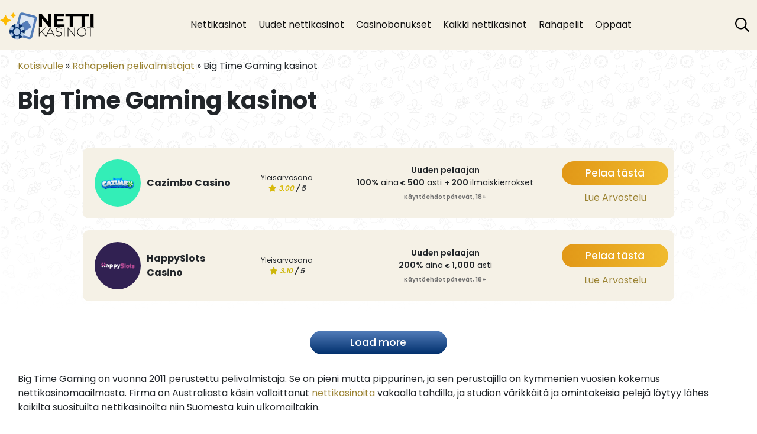

--- FILE ---
content_type: text/html; charset=UTF-8
request_url: https://www.nettikasinot.bet/pelivalmistajat/big-time-gaming/
body_size: 20805
content:
<!DOCTYPE html>
<html lang="fi">

<head>
	<meta charset="UTF-8">
	<meta name="viewport" content="width=device-width, initial-scale=1.0">
	<link rel="profile" href="https://gmpg.org/xfn/11">
	<meta name='robots' content='index, follow, max-image-preview:large, max-snippet:-1, max-video-preview:-1' />
	<style>img:is([sizes="auto" i], [sizes^="auto," i]) { contain-intrinsic-size: 3000px 1500px }</style>
	
	<!-- This site is optimized with the Yoast SEO plugin v25.5 - https://yoast.com/wordpress/plugins/seo/ -->
	<title>Big Time Gaming Kasinot: Suositut BTG Pelit, Arvostelut &amp; Kasinot!</title>
	<meta name="description" content="Big Time Gaming kasinot ja pelit löydät meiltä! Katso netin parhaat BTG pelit ja niitä sisältävät nettikasinot. Lunasta samalla bonuksia pelaamiseen." />
	<link rel="canonical" href="https://www.nettikasinot.bet/pelivalmistajat/big-time-gaming/" />
	<meta property="og:locale" content="fi_FI" />
	<meta property="og:type" content="article" />
	<meta property="og:title" content="Big Time Gaming Kasinot: Suositut BTG Pelit, Arvostelut &amp; Kasinot!" />
	<meta property="og:description" content="Big Time Gaming kasinot ja pelit löydät meiltä! Katso netin parhaat BTG pelit ja niitä sisältävät nettikasinot. Lunasta samalla bonuksia pelaamiseen." />
	<meta property="og:url" content="https://www.nettikasinot.bet/pelivalmistajat/big-time-gaming/" />
	<meta property="og:site_name" content="Nettikasinot.Bet" />
	<meta property="article:modified_time" content="2024-09-23T07:00:35+00:00" />
	<meta property="og:image" content="https://www.nettikasinot.bet/wp-content/uploads/2019/01/BigTimeGaming.jpg" />
	<meta property="og:image:width" content="300" />
	<meta property="og:image:height" content="300" />
	<meta property="og:image:type" content="image/jpeg" />
	<meta name="twitter:card" content="summary_large_image" />
	<meta name="twitter:label1" content="Arvioitu lukuaika" />
	<meta name="twitter:data1" content="8 minuuttia" />
	<script type="application/ld+json" class="yoast-schema-graph">{"@context":"https://schema.org","@graph":[{"@type":"WebPage","@id":"https://www.nettikasinot.bet/pelivalmistajat/big-time-gaming/","url":"https://www.nettikasinot.bet/pelivalmistajat/big-time-gaming/","name":"Big Time Gaming Kasinot: Suositut BTG Pelit, Arvostelut & Kasinot!","isPartOf":{"@id":"https://www.nettikasinot.bet/#website"},"primaryImageOfPage":{"@id":"https://www.nettikasinot.bet/pelivalmistajat/big-time-gaming/#primaryimage"},"image":{"@id":"https://www.nettikasinot.bet/pelivalmistajat/big-time-gaming/#primaryimage"},"thumbnailUrl":"https://www.nettikasinot.bet/wp-content/uploads/2019/01/BigTimeGaming.jpg","datePublished":"2019-01-23T12:56:53+00:00","dateModified":"2024-09-23T07:00:35+00:00","description":"Big Time Gaming kasinot ja pelit löydät meiltä! Katso netin parhaat BTG pelit ja niitä sisältävät nettikasinot. Lunasta samalla bonuksia pelaamiseen.","breadcrumb":{"@id":"https://www.nettikasinot.bet/pelivalmistajat/big-time-gaming/#breadcrumb"},"inLanguage":"fi","potentialAction":[{"@type":"ReadAction","target":["https://www.nettikasinot.bet/pelivalmistajat/big-time-gaming/"]}]},{"@type":"ImageObject","inLanguage":"fi","@id":"https://www.nettikasinot.bet/pelivalmistajat/big-time-gaming/#primaryimage","url":"https://www.nettikasinot.bet/wp-content/uploads/2019/01/BigTimeGaming.jpg","contentUrl":"https://www.nettikasinot.bet/wp-content/uploads/2019/01/BigTimeGaming.jpg","width":300,"height":300,"caption":"Big Time Gaming kasinot"},{"@type":"BreadcrumbList","@id":"https://www.nettikasinot.bet/pelivalmistajat/big-time-gaming/#breadcrumb","itemListElement":[{"@type":"ListItem","position":1,"name":"Kotisivulle","item":"https://www.nettikasinot.bet/"},{"@type":"ListItem","position":2,"name":"Rahapelien pelivalmistajat","item":"https://www.nettikasinot.bet/pelivalmistajat/"},{"@type":"ListItem","position":3,"name":"Big Time Gaming kasinot"}]},{"@type":"WebSite","@id":"https://www.nettikasinot.bet/#website","url":"https://www.nettikasinot.bet/","name":"Nettikasinot.Bet","description":"Luotettavat ja laadukkaat nettikasinot","potentialAction":[{"@type":"SearchAction","target":{"@type":"EntryPoint","urlTemplate":"https://www.nettikasinot.bet/?s={search_term_string}"},"query-input":{"@type":"PropertyValueSpecification","valueRequired":true,"valueName":"search_term_string"}}],"inLanguage":"fi"}]}</script>
	<!-- / Yoast SEO plugin. -->


<link rel="alternate" type="application/rss+xml" title="Nettikasinot.Bet &raquo; syöte" href="https://www.nettikasinot.bet/feed/" />
<link rel="alternate" type="application/rss+xml" title="Nettikasinot.Bet &raquo; kommenttien syöte" href="https://www.nettikasinot.bet/comments/feed/" />
<script>
window._wpemojiSettings = {"baseUrl":"https:\/\/s.w.org\/images\/core\/emoji\/16.0.1\/72x72\/","ext":".png","svgUrl":"https:\/\/s.w.org\/images\/core\/emoji\/16.0.1\/svg\/","svgExt":".svg","source":{"concatemoji":"https:\/\/www.nettikasinot.bet\/wp-includes\/js\/wp-emoji-release.min.js"}};
/*! This file is auto-generated */
!function(s,n){var o,i,e;function c(e){try{var t={supportTests:e,timestamp:(new Date).valueOf()};sessionStorage.setItem(o,JSON.stringify(t))}catch(e){}}function p(e,t,n){e.clearRect(0,0,e.canvas.width,e.canvas.height),e.fillText(t,0,0);var t=new Uint32Array(e.getImageData(0,0,e.canvas.width,e.canvas.height).data),a=(e.clearRect(0,0,e.canvas.width,e.canvas.height),e.fillText(n,0,0),new Uint32Array(e.getImageData(0,0,e.canvas.width,e.canvas.height).data));return t.every(function(e,t){return e===a[t]})}function u(e,t){e.clearRect(0,0,e.canvas.width,e.canvas.height),e.fillText(t,0,0);for(var n=e.getImageData(16,16,1,1),a=0;a<n.data.length;a++)if(0!==n.data[a])return!1;return!0}function f(e,t,n,a){switch(t){case"flag":return n(e,"\ud83c\udff3\ufe0f\u200d\u26a7\ufe0f","\ud83c\udff3\ufe0f\u200b\u26a7\ufe0f")?!1:!n(e,"\ud83c\udde8\ud83c\uddf6","\ud83c\udde8\u200b\ud83c\uddf6")&&!n(e,"\ud83c\udff4\udb40\udc67\udb40\udc62\udb40\udc65\udb40\udc6e\udb40\udc67\udb40\udc7f","\ud83c\udff4\u200b\udb40\udc67\u200b\udb40\udc62\u200b\udb40\udc65\u200b\udb40\udc6e\u200b\udb40\udc67\u200b\udb40\udc7f");case"emoji":return!a(e,"\ud83e\udedf")}return!1}function g(e,t,n,a){var r="undefined"!=typeof WorkerGlobalScope&&self instanceof WorkerGlobalScope?new OffscreenCanvas(300,150):s.createElement("canvas"),o=r.getContext("2d",{willReadFrequently:!0}),i=(o.textBaseline="top",o.font="600 32px Arial",{});return e.forEach(function(e){i[e]=t(o,e,n,a)}),i}function t(e){var t=s.createElement("script");t.src=e,t.defer=!0,s.head.appendChild(t)}"undefined"!=typeof Promise&&(o="wpEmojiSettingsSupports",i=["flag","emoji"],n.supports={everything:!0,everythingExceptFlag:!0},e=new Promise(function(e){s.addEventListener("DOMContentLoaded",e,{once:!0})}),new Promise(function(t){var n=function(){try{var e=JSON.parse(sessionStorage.getItem(o));if("object"==typeof e&&"number"==typeof e.timestamp&&(new Date).valueOf()<e.timestamp+604800&&"object"==typeof e.supportTests)return e.supportTests}catch(e){}return null}();if(!n){if("undefined"!=typeof Worker&&"undefined"!=typeof OffscreenCanvas&&"undefined"!=typeof URL&&URL.createObjectURL&&"undefined"!=typeof Blob)try{var e="postMessage("+g.toString()+"("+[JSON.stringify(i),f.toString(),p.toString(),u.toString()].join(",")+"));",a=new Blob([e],{type:"text/javascript"}),r=new Worker(URL.createObjectURL(a),{name:"wpTestEmojiSupports"});return void(r.onmessage=function(e){c(n=e.data),r.terminate(),t(n)})}catch(e){}c(n=g(i,f,p,u))}t(n)}).then(function(e){for(var t in e)n.supports[t]=e[t],n.supports.everything=n.supports.everything&&n.supports[t],"flag"!==t&&(n.supports.everythingExceptFlag=n.supports.everythingExceptFlag&&n.supports[t]);n.supports.everythingExceptFlag=n.supports.everythingExceptFlag&&!n.supports.flag,n.DOMReady=!1,n.readyCallback=function(){n.DOMReady=!0}}).then(function(){return e}).then(function(){var e;n.supports.everything||(n.readyCallback(),(e=n.source||{}).concatemoji?t(e.concatemoji):e.wpemoji&&e.twemoji&&(t(e.twemoji),t(e.wpemoji)))}))}((window,document),window._wpemojiSettings);
</script>
<style id='wp-emoji-styles-inline-css'>

	img.wp-smiley, img.emoji {
		display: inline !important;
		border: none !important;
		box-shadow: none !important;
		height: 1em !important;
		width: 1em !important;
		margin: 0 0.07em !important;
		vertical-align: -0.1em !important;
		background: none !important;
		padding: 0 !important;
	}
</style>
<link rel='stylesheet' id='wp-block-library-css' href='https://www.nettikasinot.bet/wp-includes/css/dist/block-library/style.min.css' media='all' />
<style id='classic-theme-styles-inline-css'>
/*! This file is auto-generated */
.wp-block-button__link{color:#fff;background-color:#32373c;border-radius:9999px;box-shadow:none;text-decoration:none;padding:calc(.667em + 2px) calc(1.333em + 2px);font-size:1.125em}.wp-block-file__button{background:#32373c;color:#fff;text-decoration:none}
</style>
<style id='global-styles-inline-css'>
:root{--wp--preset--aspect-ratio--square: 1;--wp--preset--aspect-ratio--4-3: 4/3;--wp--preset--aspect-ratio--3-4: 3/4;--wp--preset--aspect-ratio--3-2: 3/2;--wp--preset--aspect-ratio--2-3: 2/3;--wp--preset--aspect-ratio--16-9: 16/9;--wp--preset--aspect-ratio--9-16: 9/16;--wp--preset--color--black: #000000;--wp--preset--color--cyan-bluish-gray: #abb8c3;--wp--preset--color--white: #ffffff;--wp--preset--color--pale-pink: #f78da7;--wp--preset--color--vivid-red: #cf2e2e;--wp--preset--color--luminous-vivid-orange: #ff6900;--wp--preset--color--luminous-vivid-amber: #fcb900;--wp--preset--color--light-green-cyan: #7bdcb5;--wp--preset--color--vivid-green-cyan: #00d084;--wp--preset--color--pale-cyan-blue: #8ed1fc;--wp--preset--color--vivid-cyan-blue: #0693e3;--wp--preset--color--vivid-purple: #9b51e0;--wp--preset--gradient--vivid-cyan-blue-to-vivid-purple: linear-gradient(135deg,rgba(6,147,227,1) 0%,rgb(155,81,224) 100%);--wp--preset--gradient--light-green-cyan-to-vivid-green-cyan: linear-gradient(135deg,rgb(122,220,180) 0%,rgb(0,208,130) 100%);--wp--preset--gradient--luminous-vivid-amber-to-luminous-vivid-orange: linear-gradient(135deg,rgba(252,185,0,1) 0%,rgba(255,105,0,1) 100%);--wp--preset--gradient--luminous-vivid-orange-to-vivid-red: linear-gradient(135deg,rgba(255,105,0,1) 0%,rgb(207,46,46) 100%);--wp--preset--gradient--very-light-gray-to-cyan-bluish-gray: linear-gradient(135deg,rgb(238,238,238) 0%,rgb(169,184,195) 100%);--wp--preset--gradient--cool-to-warm-spectrum: linear-gradient(135deg,rgb(74,234,220) 0%,rgb(151,120,209) 20%,rgb(207,42,186) 40%,rgb(238,44,130) 60%,rgb(251,105,98) 80%,rgb(254,248,76) 100%);--wp--preset--gradient--blush-light-purple: linear-gradient(135deg,rgb(255,206,236) 0%,rgb(152,150,240) 100%);--wp--preset--gradient--blush-bordeaux: linear-gradient(135deg,rgb(254,205,165) 0%,rgb(254,45,45) 50%,rgb(107,0,62) 100%);--wp--preset--gradient--luminous-dusk: linear-gradient(135deg,rgb(255,203,112) 0%,rgb(199,81,192) 50%,rgb(65,88,208) 100%);--wp--preset--gradient--pale-ocean: linear-gradient(135deg,rgb(255,245,203) 0%,rgb(182,227,212) 50%,rgb(51,167,181) 100%);--wp--preset--gradient--electric-grass: linear-gradient(135deg,rgb(202,248,128) 0%,rgb(113,206,126) 100%);--wp--preset--gradient--midnight: linear-gradient(135deg,rgb(2,3,129) 0%,rgb(40,116,252) 100%);--wp--preset--font-size--small: 13px;--wp--preset--font-size--medium: 20px;--wp--preset--font-size--large: 36px;--wp--preset--font-size--x-large: 42px;--wp--preset--spacing--20: 0.44rem;--wp--preset--spacing--30: 0.67rem;--wp--preset--spacing--40: 1rem;--wp--preset--spacing--50: 1.5rem;--wp--preset--spacing--60: 2.25rem;--wp--preset--spacing--70: 3.38rem;--wp--preset--spacing--80: 5.06rem;--wp--preset--shadow--natural: 6px 6px 9px rgba(0, 0, 0, 0.2);--wp--preset--shadow--deep: 12px 12px 50px rgba(0, 0, 0, 0.4);--wp--preset--shadow--sharp: 6px 6px 0px rgba(0, 0, 0, 0.2);--wp--preset--shadow--outlined: 6px 6px 0px -3px rgba(255, 255, 255, 1), 6px 6px rgba(0, 0, 0, 1);--wp--preset--shadow--crisp: 6px 6px 0px rgba(0, 0, 0, 1);}:where(.is-layout-flex){gap: 0.5em;}:where(.is-layout-grid){gap: 0.5em;}body .is-layout-flex{display: flex;}.is-layout-flex{flex-wrap: wrap;align-items: center;}.is-layout-flex > :is(*, div){margin: 0;}body .is-layout-grid{display: grid;}.is-layout-grid > :is(*, div){margin: 0;}:where(.wp-block-columns.is-layout-flex){gap: 2em;}:where(.wp-block-columns.is-layout-grid){gap: 2em;}:where(.wp-block-post-template.is-layout-flex){gap: 1.25em;}:where(.wp-block-post-template.is-layout-grid){gap: 1.25em;}.has-black-color{color: var(--wp--preset--color--black) !important;}.has-cyan-bluish-gray-color{color: var(--wp--preset--color--cyan-bluish-gray) !important;}.has-white-color{color: var(--wp--preset--color--white) !important;}.has-pale-pink-color{color: var(--wp--preset--color--pale-pink) !important;}.has-vivid-red-color{color: var(--wp--preset--color--vivid-red) !important;}.has-luminous-vivid-orange-color{color: var(--wp--preset--color--luminous-vivid-orange) !important;}.has-luminous-vivid-amber-color{color: var(--wp--preset--color--luminous-vivid-amber) !important;}.has-light-green-cyan-color{color: var(--wp--preset--color--light-green-cyan) !important;}.has-vivid-green-cyan-color{color: var(--wp--preset--color--vivid-green-cyan) !important;}.has-pale-cyan-blue-color{color: var(--wp--preset--color--pale-cyan-blue) !important;}.has-vivid-cyan-blue-color{color: var(--wp--preset--color--vivid-cyan-blue) !important;}.has-vivid-purple-color{color: var(--wp--preset--color--vivid-purple) !important;}.has-black-background-color{background-color: var(--wp--preset--color--black) !important;}.has-cyan-bluish-gray-background-color{background-color: var(--wp--preset--color--cyan-bluish-gray) !important;}.has-white-background-color{background-color: var(--wp--preset--color--white) !important;}.has-pale-pink-background-color{background-color: var(--wp--preset--color--pale-pink) !important;}.has-vivid-red-background-color{background-color: var(--wp--preset--color--vivid-red) !important;}.has-luminous-vivid-orange-background-color{background-color: var(--wp--preset--color--luminous-vivid-orange) !important;}.has-luminous-vivid-amber-background-color{background-color: var(--wp--preset--color--luminous-vivid-amber) !important;}.has-light-green-cyan-background-color{background-color: var(--wp--preset--color--light-green-cyan) !important;}.has-vivid-green-cyan-background-color{background-color: var(--wp--preset--color--vivid-green-cyan) !important;}.has-pale-cyan-blue-background-color{background-color: var(--wp--preset--color--pale-cyan-blue) !important;}.has-vivid-cyan-blue-background-color{background-color: var(--wp--preset--color--vivid-cyan-blue) !important;}.has-vivid-purple-background-color{background-color: var(--wp--preset--color--vivid-purple) !important;}.has-black-border-color{border-color: var(--wp--preset--color--black) !important;}.has-cyan-bluish-gray-border-color{border-color: var(--wp--preset--color--cyan-bluish-gray) !important;}.has-white-border-color{border-color: var(--wp--preset--color--white) !important;}.has-pale-pink-border-color{border-color: var(--wp--preset--color--pale-pink) !important;}.has-vivid-red-border-color{border-color: var(--wp--preset--color--vivid-red) !important;}.has-luminous-vivid-orange-border-color{border-color: var(--wp--preset--color--luminous-vivid-orange) !important;}.has-luminous-vivid-amber-border-color{border-color: var(--wp--preset--color--luminous-vivid-amber) !important;}.has-light-green-cyan-border-color{border-color: var(--wp--preset--color--light-green-cyan) !important;}.has-vivid-green-cyan-border-color{border-color: var(--wp--preset--color--vivid-green-cyan) !important;}.has-pale-cyan-blue-border-color{border-color: var(--wp--preset--color--pale-cyan-blue) !important;}.has-vivid-cyan-blue-border-color{border-color: var(--wp--preset--color--vivid-cyan-blue) !important;}.has-vivid-purple-border-color{border-color: var(--wp--preset--color--vivid-purple) !important;}.has-vivid-cyan-blue-to-vivid-purple-gradient-background{background: var(--wp--preset--gradient--vivid-cyan-blue-to-vivid-purple) !important;}.has-light-green-cyan-to-vivid-green-cyan-gradient-background{background: var(--wp--preset--gradient--light-green-cyan-to-vivid-green-cyan) !important;}.has-luminous-vivid-amber-to-luminous-vivid-orange-gradient-background{background: var(--wp--preset--gradient--luminous-vivid-amber-to-luminous-vivid-orange) !important;}.has-luminous-vivid-orange-to-vivid-red-gradient-background{background: var(--wp--preset--gradient--luminous-vivid-orange-to-vivid-red) !important;}.has-very-light-gray-to-cyan-bluish-gray-gradient-background{background: var(--wp--preset--gradient--very-light-gray-to-cyan-bluish-gray) !important;}.has-cool-to-warm-spectrum-gradient-background{background: var(--wp--preset--gradient--cool-to-warm-spectrum) !important;}.has-blush-light-purple-gradient-background{background: var(--wp--preset--gradient--blush-light-purple) !important;}.has-blush-bordeaux-gradient-background{background: var(--wp--preset--gradient--blush-bordeaux) !important;}.has-luminous-dusk-gradient-background{background: var(--wp--preset--gradient--luminous-dusk) !important;}.has-pale-ocean-gradient-background{background: var(--wp--preset--gradient--pale-ocean) !important;}.has-electric-grass-gradient-background{background: var(--wp--preset--gradient--electric-grass) !important;}.has-midnight-gradient-background{background: var(--wp--preset--gradient--midnight) !important;}.has-small-font-size{font-size: var(--wp--preset--font-size--small) !important;}.has-medium-font-size{font-size: var(--wp--preset--font-size--medium) !important;}.has-large-font-size{font-size: var(--wp--preset--font-size--large) !important;}.has-x-large-font-size{font-size: var(--wp--preset--font-size--x-large) !important;}
:where(.wp-block-post-template.is-layout-flex){gap: 1.25em;}:where(.wp-block-post-template.is-layout-grid){gap: 1.25em;}
:where(.wp-block-columns.is-layout-flex){gap: 2em;}:where(.wp-block-columns.is-layout-grid){gap: 2em;}
:root :where(.wp-block-pullquote){font-size: 1.5em;line-height: 1.6;}
</style>
<link rel='stylesheet' id='cookie-law-info-css' href='https://www.nettikasinot.bet/wp-content/plugins/cookie-law-info/legacy/public/css/cookie-law-info-public.css?ver=3.3.1' media='all' />
<link rel='stylesheet' id='cookie-law-info-gdpr-css' href='https://www.nettikasinot.bet/wp-content/plugins/cookie-law-info/legacy/public/css/cookie-law-info-gdpr.css?ver=3.3.1' media='all' />
<link rel='stylesheet' id='redesign-style-css' href='https://www.nettikasinot.bet/wp-content/themes/lcb_generic/assets/dist/css/page.css?ver=2.0.028' media='all' />
<link rel='stylesheet' id='tablepress-default-css' href='https://www.nettikasinot.bet/wp-content/plugins/tablepress/css/build/default.css?ver=3.1.3' media='all' />
<script src="https://www.nettikasinot.bet/wp-includes/js/jquery/jquery.min.js?ver=3.7.1" id="jquery-core-js"></script>
<script id="cookie-law-info-js-extra">
var Cli_Data = {"nn_cookie_ids":[],"cookielist":[],"non_necessary_cookies":[],"ccpaEnabled":"","ccpaRegionBased":"","ccpaBarEnabled":"","strictlyEnabled":["necessary","obligatoire"],"ccpaType":"gdpr","js_blocking":"","custom_integration":"","triggerDomRefresh":"","secure_cookies":""};
var cli_cookiebar_settings = {"animate_speed_hide":"500","animate_speed_show":"500","background":"#FFF","border":"#b1a6a6c2","border_on":"","button_1_button_colour":"#011d8e","button_1_button_hover":"#011772","button_1_link_colour":"#ffffff","button_1_as_button":"1","button_1_new_win":"","button_2_button_colour":"#333","button_2_button_hover":"#292929","button_2_link_colour":"#ffffff","button_2_as_button":"1","button_2_hidebar":"","button_3_button_colour":"#000","button_3_button_hover":"#000000","button_3_link_colour":"#fff","button_3_as_button":"1","button_3_new_win":"","button_4_button_colour":"#000","button_4_button_hover":"#000000","button_4_link_colour":"#fff","button_4_as_button":"1","button_7_button_colour":"#61a229","button_7_button_hover":"#4e8221","button_7_link_colour":"#fff","button_7_as_button":"1","button_7_new_win":"","font_family":"inherit","header_fix":"","notify_animate_hide":"","notify_animate_show":"","notify_div_id":"#cookie-law-info-bar","notify_position_horizontal":"right","notify_position_vertical":"bottom","scroll_close":"","scroll_close_reload":"","accept_close_reload":"","reject_close_reload":"","showagain_tab":"","showagain_background":"#fff","showagain_border":"#000","showagain_div_id":"#cookie-law-info-again","showagain_x_position":"100px","text":"#000","show_once_yn":"1","show_once":"10000","logging_on":"","as_popup":"","popup_overlay":"1","bar_heading_text":"","cookie_bar_as":"banner","popup_showagain_position":"bottom-right","widget_position":"left"};
var log_object = {"ajax_url":"https:\/\/www.nettikasinot.bet\/wp-admin\/admin-ajax.php"};
</script>
<script src="https://www.nettikasinot.bet/wp-content/plugins/cookie-law-info/legacy/public/js/cookie-law-info-public.js?ver=3.3.1" id="cookie-law-info-js"></script>
<link rel="https://api.w.org/" href="https://www.nettikasinot.bet/wp-json/" /><link rel="alternate" title="JSON" type="application/json" href="https://www.nettikasinot.bet/wp-json/wp/v2/pages/5363" /><link rel="EditURI" type="application/rsd+xml" title="RSD" href="https://www.nettikasinot.bet/xmlrpc.php?rsd" />

<link rel='shortlink' href='https://www.nettikasinot.bet/?p=5363' />
<link rel="alternate" title="oEmbed (JSON)" type="application/json+oembed" href="https://www.nettikasinot.bet/wp-json/oembed/1.0/embed?url=https%3A%2F%2Fwww.nettikasinot.bet%2Fpelivalmistajat%2Fbig-time-gaming%2F" />
<link rel="alternate" title="oEmbed (XML)" type="text/xml+oembed" href="https://www.nettikasinot.bet/wp-json/oembed/1.0/embed?url=https%3A%2F%2Fwww.nettikasinot.bet%2Fpelivalmistajat%2Fbig-time-gaming%2F&#038;format=xml" />
    
    <script type="text/javascript">
        var ajaxurl = 'https://www.nettikasinot.bet/wp-admin/admin-ajax.php';
    </script>
<link rel="icon" href="https://www.nettikasinot.bet/wp-content/uploads/2018/11/cropped-Nettikasinot.bet150x150Chip-32x32.png" sizes="32x32" />
<link rel="icon" href="https://www.nettikasinot.bet/wp-content/uploads/2018/11/cropped-Nettikasinot.bet150x150Chip-192x192.png" sizes="192x192" />
<link rel="apple-touch-icon" href="https://www.nettikasinot.bet/wp-content/uploads/2018/11/cropped-Nettikasinot.bet150x150Chip-180x180.png" />
<meta name="msapplication-TileImage" content="https://www.nettikasinot.bet/wp-content/uploads/2018/11/cropped-Nettikasinot.bet150x150Chip-270x270.png" />
	<script src="https://kit.fontawesome.com/13de5f713a.js" crossorigin="anonymous"></script>
	<!-- Google Tag Manager -->
	<script async src="https://www.googletagmanager.com/gtag/js?id=G-NJLQ7VT0FQ"></script> 
	<script> 
		window.dataLayer = window.dataLayer || []; 
		function gtag(){
			dataLayer.push(arguments);
		} 
		gtag('js', new Date()); 
		gtag('config', 'G-NJLQ7VT0FQ'); 
	</script>
	<!-- End Google Tag Manager -->
</head>

<body class="wp-singular page-template-default page page-id-5363 page-child parent-pageid-1724 wp-embed-responsive wp-theme-lcb_generic untransition  hide-gdpr-cookies " itemtype="https://schema.org/WebPage" itemscope>
	<a class="screen-reader-text skip-link" href="#content" title="Siirry sisältöön">Siirry sisältöön</a>
	<header id="main_header"  itemtype="https://schema.org/WPHeader" itemscope>
		<div class="wrapper-wide main-header">
			<a class="main-header_logo_holder" href="/">
				<img src="/wp-content/themes/lcb_generic/assets/dist/images/nettikasinot-logo.webp" alt="NettiKasinot Logo" width="160" height="55">
			</a>
			<nav  itemtype="https://schema.org/SiteNavigationElement" itemscope>
				<div id="primary-menu" class="main-nav main-header_main_menu"><ul id="menu-menu" class="menu"><li id="menu-item-1068" class="menu-item menu-item-type-post_type menu-item-object-page menu-item-home menu-item-has-children menu-item-1068"><a href="https://www.nettikasinot.bet/">Nettikasinot</a>
<ul class="sub-menu">
	<li id="menu-item-3270" class="menu-item menu-item-type-post_type menu-item-object-page menu-item-3270"><a href="https://www.nettikasinot.bet/casinobonukset/non-sticky-bonus-casinot/">Non sticky bonus</a></li>
	<li id="menu-item-1066" class="menu-item menu-item-type-post_type menu-item-object-post menu-item-1066"><a href="https://www.nettikasinot.bet/rahapeliartikkelit/minimitalletus-510e-nettikasinot/" title="Minimitalletus 5e nettikasinot">Minimitalletus kasinot</a></li>
	<li id="menu-item-10061" class="menu-item menu-item-type-post_type menu-item-object-page menu-item-10061"><a href="https://www.nettikasinot.bet/nopeat-kotiutukset/">Nopeat kotiutukset</a></li>
	<li id="menu-item-14853" class="menu-item menu-item-type-post_type menu-item-object-page menu-item-14853"><a href="https://www.nettikasinot.bet/kasinot-ilman-pelilisenssia/">Kasinot ilman pelilisenssiä</a></li>
	<li id="menu-item-14854" class="menu-item menu-item-type-post_type menu-item-object-page menu-item-14854"><a href="https://www.nettikasinot.bet/ulkomaalaiset/">Ulkomaalaiset nettikasinot</a></li>
</ul>
</li>
<li id="menu-item-66" class="menu-item menu-item-type-post_type menu-item-object-page menu-item-has-children menu-item-66"><a href="https://www.nettikasinot.bet/uudet-nettikasinot/">Uudet nettikasinot</a>
<ul class="sub-menu">
	<li id="menu-item-3862" class="menu-item menu-item-type-post_type menu-item-object-page menu-item-has-children menu-item-3862"><a href="https://www.nettikasinot.bet/nettikasinot-ilman-rekisteroitymista/" title="Nettikasinot ilman rekisteröitymistä">Kasinot ilman rekisteröitymistä</a>
	<ul class="sub-menu">
		<li id="menu-item-6215" class="menu-item menu-item-type-post_type menu-item-object-page menu-item-6215"><a href="https://www.nettikasinot.bet/vedonlyonti-ilman-rekisteroitymista/">Vedonlyönti ilman rekisteröitymistä</a></li>
	</ul>
</li>
	<li id="menu-item-11363" class="menu-item menu-item-type-post_type menu-item-object-page menu-item-11363"><a href="https://www.nettikasinot.bet/rahansiirrot-kasinoille/siirto-kasinot/">Siirto kasinot</a></li>
</ul>
</li>
<li id="menu-item-22" class="menu-item menu-item-type-post_type menu-item-object-page menu-item-has-children menu-item-22"><a href="https://www.nettikasinot.bet/casinobonukset/" title="Casino bonukset">Casinobonukset</a>
<ul class="sub-menu">
	<li id="menu-item-8006" class="menu-item menu-item-type-post_type menu-item-object-page menu-item-8006"><a href="https://www.nettikasinot.bet/casinobonukset/talletusbonukset-nettikasinoille/">Talletusbonukset</a></li>
	<li id="menu-item-10130" class="menu-item menu-item-type-post_type menu-item-object-page menu-item-10130"><a href="https://www.nettikasinot.bet/no-deposit-bonus/">No deposit bonus</a></li>
	<li id="menu-item-13146" class="menu-item menu-item-type-post_type menu-item-object-page menu-item-13146"><a href="https://www.nettikasinot.bet/ilmaiskierroksia/">Ilmaiskierroksia ilman talletusta</a></li>
	<li id="menu-item-6405" class="menu-item menu-item-type-post_type menu-item-object-page menu-item-6405"><a href="https://www.nettikasinot.bet/ilmaista-pelirahaa/">Ilmaista pelirahaa</a></li>
	<li id="menu-item-14855" class="menu-item menu-item-type-post_type menu-item-object-page menu-item-14855"><a href="https://www.nettikasinot.bet/casino-joulukalenterit/">Nettikasinoiden joulubonukset &#038; joulukalenterit 2023</a></li>
</ul>
</li>
<li id="menu-item-1631" class="menu-item menu-item-type-post_type menu-item-object-page menu-item-has-children menu-item-1631"><a href="https://www.nettikasinot.bet/kaikki-nettikasinot/">Kaikki nettikasinot</a>
<ul class="sub-menu">
	<li id="menu-item-9120" class="menu-item menu-item-type-post_type menu-item-object-post menu-item-9120"><a href="https://www.nettikasinot.bet/rahapeliartikkelit/kasinot-ilman-kierratysvaatimusta/" title="Kasinot ilman kierrätysvaatimusta">Kasinot ilman kierrätystä</a></li>
	<li id="menu-item-9118" class="menu-item menu-item-type-post_type menu-item-object-page menu-item-9118"><a href="https://www.nettikasinot.bet/verovapaat-kasinot/">Verovapaat kasinot</a></li>
</ul>
</li>
<li id="menu-item-125" class="menu-item menu-item-type-post_type menu-item-object-page menu-item-has-children menu-item-125"><a href="https://www.nettikasinot.bet/rahapelit/">Rahapelit</a>
<ul class="sub-menu">
	<li id="menu-item-6513" class="menu-item menu-item-type-post_type menu-item-object-page menu-item-6513"><a href="https://www.nettikasinot.bet/kolikkopelit/">Kolikkopelit</a></li>
	<li id="menu-item-5885" class="menu-item menu-item-type-post_type menu-item-object-page menu-item-5885"><a href="https://www.nettikasinot.bet/rahapelit/poytapelit/">Pöytäpelit</a></li>
	<li id="menu-item-7654" class="menu-item menu-item-type-post_type menu-item-object-page menu-item-7654"><a href="https://www.nettikasinot.bet/live-casino/" title="Live casino">Live Casinot</a></li>
	<li id="menu-item-13135" class="menu-item menu-item-type-post_type menu-item-object-post menu-item-13135"><a href="https://www.nettikasinot.bet/rahapeliartikkelit/big-brother/" title="Big Brother vedonlyönti 2020">Big Brother vedonlyönti 2023</a></li>
	<li id="menu-item-15409" class="menu-item menu-item-type-custom menu-item-object-custom menu-item-has-children menu-item-15409"><a href="#">Lotto</a>
	<ul class="sub-menu">
		<li id="menu-item-15410" class="menu-item menu-item-type-post_type menu-item-object-page menu-item-15410"><a href="https://www.nettikasinot.bet/synttarit/">Synttärit peli</a></li>
		<li id="menu-item-15411" class="menu-item menu-item-type-post_type menu-item-object-page menu-item-15411"><a href="https://www.nettikasinot.bet/viking-lotto/">Viking lotto</a></li>
	</ul>
</li>
</ul>
</li>
<li id="menu-item-9128" class="invert-dropdowns menu-item menu-item-type-post_type menu-item-object-page menu-item-has-children menu-item-9128"><a href="https://www.nettikasinot.bet/oppaat/" title="Casino-oppaat">Oppaat</a>
<ul class="sub-menu">
	<li id="menu-item-9415" class="menu-item menu-item-type-post_type menu-item-object-page menu-item-9415"><a href="https://www.nettikasinot.bet/oppaat/aloittelijan-casino-opas/">Aloittelijan opas</a></li>
	<li id="menu-item-9129" class="columns-4 menu-item menu-item-type-post_type menu-item-object-page menu-item-has-children menu-item-9129"><a href="https://www.nettikasinot.bet/rahansiirrot-kasinoille/">Rahansiirrot</a>
	<ul class="sub-menu">
		<li id="menu-item-15424" class="menu-item menu-item-type-post_type menu-item-object-page menu-item-15424"><a href="https://www.nettikasinot.bet/rahansiirrot-kasinoille/apple-pay-kasinot/">Apple Pay</a></li>
		<li id="menu-item-15425" class="menu-item menu-item-type-post_type menu-item-object-page menu-item-15425"><a href="https://www.nettikasinot.bet/rahansiirrot-kasinoille/astropay-kasinot/">AstroPay</a></li>
		<li id="menu-item-15423" class="menu-item menu-item-type-post_type menu-item-object-page menu-item-15423"><a href="https://www.nettikasinot.bet/bitcoin-kasino/">Bitcoin</a></li>
		<li id="menu-item-15428" class="menu-item menu-item-type-post_type menu-item-object-page menu-item-15428"><a href="https://www.nettikasinot.bet/rahansiirrot-kasinoille/bitcoin-cash-kasinot/">Bitcoin Cash</a></li>
		<li id="menu-item-15426" class="menu-item menu-item-type-post_type menu-item-object-page menu-item-15426"><a href="https://www.nettikasinot.bet/rahansiirrot-kasinoille/brite-kasinot/">Brite</a></li>
		<li id="menu-item-15418" class="menu-item menu-item-type-post_type menu-item-object-page menu-item-15418"><a href="https://www.nettikasinot.bet/rahansiirrot-kasinoille/coinmotion/">Coinmotion</a></li>
		<li id="menu-item-15427" class="menu-item menu-item-type-post_type menu-item-object-page menu-item-15427"><a href="https://www.nettikasinot.bet/rahansiirrot-kasinoille/entercash-kasinot/">Entercash</a></li>
		<li id="menu-item-15430" class="menu-item menu-item-type-post_type menu-item-object-page menu-item-15430"><a href="https://www.nettikasinot.bet/rahansiirrot-kasinoille/ethereum-kasinot/">Ethereum</a></li>
		<li id="menu-item-15431" class="menu-item menu-item-type-post_type menu-item-object-page menu-item-15431"><a href="https://www.nettikasinot.bet/rahansiirrot-kasinoille/euteller-kasinot/">Euteller</a></li>
		<li id="menu-item-15432" class="menu-item menu-item-type-post_type menu-item-object-page menu-item-15432"><a href="https://www.nettikasinot.bet/rahansiirrot-kasinoille/google-pay-kasinot/">Google Pay</a></li>
		<li id="menu-item-15433" class="menu-item menu-item-type-post_type menu-item-object-page menu-item-15433"><a href="https://www.nettikasinot.bet/rahansiirrot-kasinoille/jeton-kasinot/">Jeton</a></li>
		<li id="menu-item-15436" class="menu-item menu-item-type-post_type menu-item-object-page menu-item-15436"><a href="https://www.nettikasinot.bet/rahansiirrot-kasinoille/mastercard-kasinot/">Mastercard</a></li>
		<li id="menu-item-15437" class="menu-item menu-item-type-post_type menu-item-object-page menu-item-15437"><a href="https://www.nettikasinot.bet/rahansiirrot-kasinoille/mifinity-kasinot/">MiFinity</a></li>
		<li id="menu-item-15438" class="menu-item menu-item-type-post_type menu-item-object-page menu-item-15438"><a href="https://www.nettikasinot.bet/rahansiirrot-kasinoille/mobiilitalletus-kasino/">Mobiilitalletus</a></li>
		<li id="menu-item-15439" class="menu-item menu-item-type-post_type menu-item-object-page menu-item-15439"><a href="https://www.nettikasinot.bet/rahansiirrot-kasinoille/nettilompakot/muchbetter/">Muchbetter</a></li>
		<li id="menu-item-15440" class="menu-item menu-item-type-post_type menu-item-object-page menu-item-15440"><a href="https://www.nettikasinot.bet/rahansiirrot-kasinoille/nettilompakot/neteller/">Neteller</a></li>
		<li id="menu-item-15422" class="menu-item menu-item-type-post_type menu-item-object-page menu-item-15422"><a href="https://www.nettikasinot.bet/rahansiirrot-kasinoille/pay-n-play-kasinot/">Pay N Play</a></li>
		<li id="menu-item-15442" class="menu-item menu-item-type-post_type menu-item-object-page menu-item-15442"><a href="https://www.nettikasinot.bet/rahansiirrot-kasinoille/siirto-kasinot/">Siirto</a></li>
		<li id="menu-item-15443" class="menu-item menu-item-type-post_type menu-item-object-page menu-item-15443"><a href="https://www.nettikasinot.bet/rahansiirrot-kasinoille/siru-mobile/">Siru mobile</a></li>
		<li id="menu-item-15446" class="menu-item menu-item-type-post_type menu-item-object-page menu-item-15446"><a href="https://www.nettikasinot.bet/rahansiirrot-kasinoille/nettilompakot/skrill/">Skrill</a></li>
		<li id="menu-item-15429" class="menu-item menu-item-type-post_type menu-item-object-page menu-item-15429"><a href="https://www.nettikasinot.bet/rahansiirrot-kasinoille/sofort-kasinot/">Sofort</a></li>
		<li id="menu-item-15444" class="menu-item menu-item-type-post_type menu-item-object-page menu-item-15444"><a href="https://www.nettikasinot.bet/rahansiirrot-kasinoille/trustly-kasinot-kokemuksia/">Trustly</a></li>
		<li id="menu-item-15413" class="menu-item menu-item-type-post_type menu-item-object-page menu-item-15413"><a href="https://www.nettikasinot.bet/rahansiirrot-kasinoille/usd-coin-nettikasinot/">USD Coin</a></li>
		<li id="menu-item-15445" class="menu-item menu-item-type-post_type menu-item-object-page menu-item-15445"><a href="https://www.nettikasinot.bet/rahansiirrot-kasinoille/tether-nettikasinot/">USDT &#8211;  Tether</a></li>
		<li id="menu-item-15447" class="menu-item menu-item-type-post_type menu-item-object-page menu-item-15447"><a href="https://www.nettikasinot.bet/rahansiirrot-kasinoille/visa-kasinot/">Visa</a></li>
		<li id="menu-item-15448" class="menu-item menu-item-type-post_type menu-item-object-page menu-item-15448"><a href="https://www.nettikasinot.bet/rahansiirrot-kasinoille/zimpler-kasinot/">Zimpler</a></li>
	</ul>
</li>
	<li id="menu-item-9131" class="menu-item menu-item-type-post_type menu-item-object-page menu-item-9131"><a href="https://www.nettikasinot.bet/pelilisenssit/">Pelilisenssit</a></li>
	<li id="menu-item-9447" class="menu-item menu-item-type-post_type menu-item-object-page menu-item-9447"><a href="https://www.nettikasinot.bet/oppaat/kierratysvaatimus/">Kierrätysvaatimus</a></li>
	<li id="menu-item-9164" class="menu-item menu-item-type-post_type menu-item-object-page menu-item-9164"><a href="https://www.nettikasinot.bet/casino-cashback/">Casino cashback</a></li>
	<li id="menu-item-9132" class="menu-item menu-item-type-post_type menu-item-object-post menu-item-9132"><a href="https://www.nettikasinot.bet/rahapeliartikkelit/kasino-ongelmat/">Kasino ongelmat</a></li>
</ul>
</li>
</ul></div>

			</nav>
			<div class="main-header_search">
				<form method="get" id="main-search" class="search-form navigation-search" action="https://www.nettikasinot.bet/">
					<input type="search" class="search-field wrapper-wide" value="" name="s" title="" />
					<button id="main-search-submit" type="submit">
						<span class="gp-icon icon-search"><svg viewBox="0 0 512 512" aria-hidden="true" xmlns="http://www.w3.org/2000/svg" width="1.5em" height="1.5em"><path fill-rule="evenodd" clip-rule="evenodd" d="M208 48c-88.366 0-160 71.634-160 160s71.634 160 160 160 160-71.634 160-160S296.366 48 208 48zM0 208C0 93.125 93.125 0 208 0s208 93.125 208 208c0 48.741-16.765 93.566-44.843 129.024l133.826 134.018c9.366 9.379 9.355 24.575-.025 33.941-9.379 9.366-24.575 9.355-33.941-.025L337.238 370.987C301.747 399.167 256.839 416 208 416 93.125 416 0 322.875 0 208z" /></svg></span>					</button>
				</form>
				<button id="search-show-button" aria-label="" data-toggles="main-search">
					<span class="gp-icon icon-search"><svg viewBox="0 0 512 512" aria-hidden="true" xmlns="http://www.w3.org/2000/svg" width="1.5em" height="1.5em"><path fill-rule="evenodd" clip-rule="evenodd" d="M208 48c-88.366 0-160 71.634-160 160s71.634 160 160 160 160-71.634 160-160S296.366 48 208 48zM0 208C0 93.125 93.125 0 208 0s208 93.125 208 208c0 48.741-16.765 93.566-44.843 129.024l133.826 134.018c9.366 9.379 9.355 24.575-.025 33.941-9.379 9.366-24.575 9.355-33.941-.025L337.238 370.987C301.747 399.167 256.839 416 208 416 93.125 416 0 322.875 0 208z" /></svg><svg viewBox="0 0 512 512" class="hidden" aria-hidden="true" xmlns="http://www.w3.org/2000/svg" width="1.5em" height="1.5em"><path d="M71.029 71.029c9.373-9.372 24.569-9.372 33.942 0L256 222.059l151.029-151.03c9.373-9.372 24.569-9.372 33.942 0 9.372 9.373 9.372 24.569 0 33.942L289.941 256l151.03 151.029c9.372 9.373 9.372 24.569 0 33.942-9.373 9.372-24.569 9.372-33.942 0L256 289.941l-151.029 151.03c-9.373 9.372-24.569 9.372-33.942 0-9.372-9.373-9.372-24.569 0-33.942L222.059 256 71.029 104.971c-9.372-9.373-9.372-24.569 0-33.942z" /></svg></span>				</button>
			</div>
			<button id="main-menu-trigger" data-toggles="">
				<span></span>
				<span></span>
				<span></span>
			</button>
		</div>
	</header>

	<div id="page">
		<div id="content" class="wrapper">
			<p id="breadcrumbs"><span><span><a href="https://www.nettikasinot.bet/">Kotisivulle</a></span> » <span><a href="https://www.nettikasinot.bet/pelivalmistajat/">Rahapelien pelivalmistajat</a></span> » <span class="breadcrumb_last" aria-current="page">Big Time Gaming kasinot</span></span></p>
	<div>
		<main>
		
<article id="post-5363" class="post-5363 page type-page status-publish has-post-thumbnail hentry" itemtype="https://schema.org/CreativeWork" itemscope>
	<div class="inside-article">
					<header aria-label="Content">
				<h1 itemprop="headline">
					Big Time Gaming kasinot				</h1>
			</header>
				<div class="entry-content" itemprop="text">
			<div class="casino-wide-list" id="casino-wide-list-Jckosa"><div class="casino-wide-list_item" data-this-id="2574">
                        
                        <div class="casino-wide-list_item_info">
                            <a title="Cazimbo Casino" target="_blank" rel="nofollow" href="/visit/cazimbo-casino">
                                <img decoding="async" src="/wp-content/uploads/cndImages/casino/2574/Cazimbo_colored2807.jpg"  alt="Cazimbo Casino" loading="lazy" width="80" height="80">
                            </a>
                            <h4>Cazimbo Casino</h4>
                        </div>
                        <div class="casino-wide-list_item_rating">
                            <p class="overal-rating-title">Yleisarvosana</p>
                            <p class="font-weight_semi"><span class="colored-rating" data-rating="3.00"><i class="fa-solid fa-star"></i> 3.00</span> / 5</p>
                        </div>
                        <div class="casino-wide-list_item_bonus">
                            <span class = "bonusType">Uuden pelaajan</span>
                                <span class = "bonusOffer"><span class="bonus-percent">100% <span class="up-to text-weight-light">aina</span></span> <span class="max-bonus"><small>€</small> 500</span><span class="up-to text-weight-light"> asti </span><span class="free-spins spins"> + 200 <span class="text-weight-light">ilmaiskierrokset</span></span></span>
                            <div class="casinos-slider-boxes_item_tc"><span class="tc-info-trigger">Käyttöehdot pätevät, 18+</span><div class="tc-text-holder"><div>New Customer Offer. T&amp;C’s Apply. 18+. Plus 200 Free Spins. Min deposit: 20 €. Max bet: 5 €. Deposits made with Neteller or Skrill do not qualify for this promotion.&nbsp;</div></div></div>
                        </div>
                        <div class="casino-wide-list_item_buttons">
                            <a class="aff-button btn btn_gradient btn_gradient_orange" target="_blank" rel="nofollow" href="/visit/cazimbo-casino">Pelaa tästä</a>
                            <a class="review-link" title="Cazimbo Casino" href="https://www.nettikasinot.bet/nettikasino/cazimbo-casino/">Lue Arvostelu</a>
                        </div>
                    </div><div class="casino-wide-list_item" data-this-id="3052">
                        
                        <div class="casino-wide-list_item_info">
                            <a title="HappySlots Casino" target="_blank" rel="nofollow" href="/visit/happyslots-casino">
                                <img decoding="async" src="/wp-content/uploads/cndImages/casino/3052/happy_slots.jpg"  alt="HappySlots Casino" loading="lazy" width="80" height="80">
                            </a>
                            <h4>HappySlots Casino</h4>
                        </div>
                        <div class="casino-wide-list_item_rating">
                            <p class="overal-rating-title">Yleisarvosana</p>
                            <p class="font-weight_semi"><span class="colored-rating" data-rating="3.10"><i class="fa-solid fa-star"></i> 3.10</span> / 5</p>
                        </div>
                        <div class="casino-wide-list_item_bonus">
                            <span class = "bonusType">Uuden pelaajan</span>
                                <span class = "bonusOffer"><span class="bonus-percent">200% <span class="up-to text-weight-light">aina</span></span> <span class="max-bonus"><small>€</small> 1,000</span><span class="up-to text-weight-light"> asti </span></span>
                            <div class="casinos-slider-boxes_item_tc"><span class="tc-info-trigger">Käyttöehdot pätevät, 18+</span><div class="tc-text-holder"><div>New Customer Offer. T&amp;C’s Apply. 18+. Min. deposit&nbsp; €10. The welcome offer is not valid for Skrill Wallet, Neteller or Paysafe deposits. The wagering requirement to release the bonus funds must be completed within 3 Days. Max cashout €10000</div></div></div>
                        </div>
                        <div class="casino-wide-list_item_buttons">
                            <a class="aff-button btn btn_gradient btn_gradient_orange" target="_blank" rel="nofollow" href="/visit/happyslots-casino">Pelaa tästä</a>
                            <a class="review-link" title="HappySlots Casino" href="https://www.nettikasinot.bet/nettikasino/happyslots-casino/">Lue Arvostelu</a>
                        </div>
                    </div></div><div class="load-more-holder centered">
                            <div class="ajax-loader-icon" id="ajax-loader-wide-Jckosa">
                                <img decoding="async" src="/wp-content/themes/lcb_generic/assets/dist/images/ajax-loader.svg" alt="Ajax loader"/>
                            </div>
                            <button class="load-more_btn btn btn_inline btn_gradient btn_gradient_blue" onclick="getMoreCasinos(`eJxNjV0OAiEMhO/SE4D4E8sVvAOB3apNXEooug/Guwvriy+ddGbyTcQTvrUfKKIt8Aye8eCOziueEeRF9cILN+i/QRhiHYJKbaFQDSXeCHxCO4JeSJKfGniSPFwzXDvq17bGShtfcYfgzIbaI2RaqS9PUTmL/u/0UHJYJPGDwp1n+iE/X9RDOIs=`, `Jckosa`, this, getLoadedIds(`Jckosa`, true), true)">Load more</button>
                        </div>
<p>Big Time Gaming on vuonna 2011 perustettu pelivalmistaja. Se on pieni mutta pippurinen, ja sen perustajilla on kymmenien vuosien kokemus nettikasinomaailmasta. Firma on Australiasta käsin valloittanut <a href="https://www.nettikasinot.bet/">nettikasinoita</a> vakaalla tahdilla, ja studion värikkäitä ja omintakeisia pelejä löytyy lähes kaikilta suosituilta nettikasinoilta niin Suomesta kuin ulkomailtakin.</p>
<p>Vaikka valmistajan nimi ei kuulostaisikaan heti tutulta, on yksi jos toinenkin meistä varmasti tahkonnut monipuolisia Big Time Gaming Megaways-pelejä. Tämä innovatiivinen ja hauskoja pelejä valmistava yritys on tullut nettikasinoihin jäädäkseen, ja tässä artikkelissa käydään läpi heidän parhaat pelinsä sekä niiden teemat ja erikoisuudet. Lisäksi artikkelissa listataan Big Time Gaming kasinot, joissa pelejä pääsee testaamaan tositoimissa.</p>
<h2>Big Time Gaming casino listaus</h2>
<div class="casinos-grid-list" id="casino-grid-list-izktZP" data-hash="izktZP"><div class="casino-grid-item" data-this-id="2574">
                        
                        <div class="casino-grid-item_info">
                            <a title="Cazimbo Casino" target="_blank" rel="nofollow" href="/visit/cazimbo-casino">
                                <img decoding="async" src="/wp-content/uploads/cndImages/casino/2574/Cazimbo_colored2807.jpg"  alt="Cazimbo Casino" loading="lazy" width="100" height="100">
                            </a>
                            <h4>Cazimbo Casino</h4><p class="font-weight_semi"><span class="colored-rating" data-rating="3.00"><i class="fa-solid fa-star"></i> 3.00</span> / 5</p></div>
                        <div class="casino-grid-item_bonus">
                            <span class = "bonusType">Uuden pelaajan</span>
                                <span class = "bonusOffer"><span class="bonus-percent">100% <span class="up-to text-weight-light">aina</span></span> <span class="max-bonus"><small>€</small> 500</span><span class="up-to text-weight-light"> asti </span><span class="free-spins spins"> + 200 <span class="text-weight-light">ilmaiskierrokset</span></span></span>
                            
                        </div>
                        <div class="casino-grid-item_grade">
                            <span class="row-grade">
                                <span class="grade-background-width" style="width:60%"></span>
                            </span>
                        </div>
                        <div class="casino-grid-item_button">
                            <a class="aff-button btn btn_gradient btn_gradient_blue" target="_blank" rel="nofollow" href="/visit/cazimbo-casino">Pelaa tästä</a>
                            <a class="review-link" title="Cazimbo Casino" href="https://www.nettikasinot.bet/nettikasino/cazimbo-casino/">Lue Arvostelu</a>
                        </div>
                        <div class="casino-grid-item_tc"><span class="tc-info-trigger">Käyttöehdot pätevät, 18+</span><div class="tc-text-holder"><div>New Customer Offer. T&amp;C’s Apply. 18+. Plus 200 Free Spins. Min deposit: 20 €. Max bet: 5 €. Deposits made with Neteller or Skrill do not qualify for this promotion.&nbsp;</div></div></div>    
                    </div><div class="casino-grid-item" data-this-id="3052">
                        
                        <div class="casino-grid-item_info">
                            <a title="HappySlots Casino" target="_blank" rel="nofollow" href="/visit/happyslots-casino">
                                <img decoding="async" src="/wp-content/uploads/cndImages/casino/3052/happy_slots.jpg"  alt="HappySlots Casino" loading="lazy" width="100" height="100">
                            </a>
                            <h4>HappySlots Casino</h4><p class="font-weight_semi"><span class="colored-rating" data-rating="3.10"><i class="fa-solid fa-star"></i> 3.10</span> / 5</p></div>
                        <div class="casino-grid-item_bonus">
                            <span class = "bonusType">Uuden pelaajan</span>
                                <span class = "bonusOffer"><span class="bonus-percent">200% <span class="up-to text-weight-light">aina</span></span> <span class="max-bonus"><small>€</small> 1,000</span><span class="up-to text-weight-light"> asti </span></span>
                            
                        </div>
                        <div class="casino-grid-item_grade">
                            <span class="row-grade">
                                <span class="grade-background-width" style="width:62%"></span>
                            </span>
                        </div>
                        <div class="casino-grid-item_button">
                            <a class="aff-button btn btn_gradient btn_gradient_blue" target="_blank" rel="nofollow" href="/visit/happyslots-casino">Pelaa tästä</a>
                            <a class="review-link" title="HappySlots Casino" href="https://www.nettikasinot.bet/nettikasino/happyslots-casino/">Lue Arvostelu</a>
                        </div>
                        <div class="casino-grid-item_tc"><span class="tc-info-trigger">Käyttöehdot pätevät, 18+</span><div class="tc-text-holder"><div>New Customer Offer. T&amp;C’s Apply. 18+. Min. deposit&nbsp; €10. The welcome offer is not valid for Skrill Wallet, Neteller or Paysafe deposits. The wagering requirement to release the bonus funds must be completed within 3 Days. Max cashout €10000</div></div></div>    
                    </div><div class="casino-grid-item" data-this-id="1190">
                        
                        <div class="casino-grid-item_info">
                            <a title="TonyBet Casino" target="_blank" rel="nofollow" href="/visit/tonybet-casino">
                                <img decoding="async" src="/wp-content/uploads/cndImages/casino/1190/tonybet_colored_55.jpg"  alt="TonyBet Casino" loading="lazy" width="100" height="100">
                            </a>
                            <h4>TonyBet Casino</h4><p class="font-weight_semi"><span class="colored-rating" data-rating="3.30"><i class="fa-solid fa-star"></i> 3.30</span> / 5</p></div>
                        <div class="casino-grid-item_bonus">
                            <span class = "bonusType">Uuden pelaajan</span>
                                <span class = "bonusOffer"><span class="bonus-percent">100% <span class="up-to text-weight-light">aina</span></span> <span class="max-bonus"><small>$/€</small> 150</span><span class="up-to text-weight-light"> asti </span><span class="free-spins spins"> + 100 <span class="text-weight-light">ilmaiskierrokset</span></span></span>
                            
                        </div>
                        <div class="casino-grid-item_grade">
                            <span class="row-grade">
                                <span class="grade-background-width" style="width:66%"></span>
                            </span>
                        </div>
                        <div class="casino-grid-item_button">
                            <a class="aff-button btn btn_gradient btn_gradient_blue" target="_blank" rel="nofollow" href="/visit/tonybet-casino">Pelaa tästä</a>
                            <a class="review-link" title="TonyBet Casino" href="https://www.nettikasinot.bet/nettikasino/tonybet-casino/">Lue Arvostelu</a>
                        </div>
                        <div class="casino-grid-item_tc"><span class="tc-info-trigger">Käyttöehdot pätevät, 18+</span><div class="tc-text-holder"><div>New Customer Offer. T&amp;C’s Apply. 18+. PLUS 100 Free Spins on Gate of Olympus. Minimum deposit: 20 €/$. Max bet: 5 €/$. The expiration period of First Deposit promotion is 14 days.</div></div></div>    
                    </div><div class="casino-grid-item" data-this-id="2395">
                        
                        <div class="casino-grid-item_info">
                            <a title="Winnerz Casino" target="_blank" rel="nofollow" href="/visit/winnerz-casino">
                                <img decoding="async" src="/wp-content/uploads/cndImages/casino/2395/winnerz_casino_colored_logo.jpg"  alt="Winnerz Casino" loading="lazy" width="100" height="100">
                            </a>
                            <h4>Winnerz Casino</h4><p class="font-weight_semi"><span class="colored-rating" data-rating="4.50"><i class="fa-solid fa-star"></i> 4.50</span> / 5</p></div>
                        <div class="casino-grid-item_bonus">
                            <span class = "bonusType">Uuden pelaajan </br> Ilmaiskierros</span>
                                <span class = "bonusOffer"><span class="max-bonus"> 200 <span class="text-weight-light">ilmaiskierrokset</span></span></span>
                            
                        </div>
                        <div class="casino-grid-item_grade">
                            <span class="row-grade">
                                <span class="grade-background-width" style="width:90%"></span>
                            </span>
                        </div>
                        <div class="casino-grid-item_button">
                            <a class="aff-button btn btn_gradient btn_gradient_blue" target="_blank" rel="nofollow" href="/visit/winnerz-casino">Pelaa tästä</a>
                            <a class="review-link" title="Winnerz Casino" href="https://www.nettikasinot.bet/nettikasino/winnerz-casino/">Lue Arvostelu</a>
                        </div>
                        <div class="casino-grid-item_tc"><span class="tc-info-trigger">Käyttöehdot pätevät, 18+</span><div class="tc-text-holder"><div>New Customer Offer. T&amp;C’s Apply. 18+. Slot: Legacy of Dead . Min deposit: 20 €. Max bet: 2 €. 2nd Deposit: 150 Free Spins. Free spins have to be used within 3 days. The wagering requirements have to be completed within 3 days.</div></div></div>    
                    </div><div class="casino-grid-item" data-this-id="2761">
                        
                        <div class="casino-grid-item_info">
                            <a title="Spinarium Casino" target="_blank" rel="nofollow" href="/visit/spinarium">
                                <img decoding="async" src="/wp-content/uploads/cndImages/casino/2761/spinarium_casino_col_logo.jpg"  alt="Spinarium Casino" loading="lazy" width="100" height="100">
                            </a>
                            <h4>Spinarium Casino</h4><p class="font-weight_semi"><span class="colored-rating" data-rating="3.2"><i class="fa-solid fa-star"></i> 3.2</span> / 5</p></div>
                        <div class="casino-grid-item_bonus">
                            <span class = "bonusType">Uuden pelaajan</span>
                                <span class = "bonusOffer"><span class="bonus-percent">125% <span class="up-to text-weight-light">aina</span></span> <span class="max-bonus"><small>$</small> 1,000</span><span class="up-to text-weight-light"> asti </span><span class="free-spins spins"> + 100 <span class="text-weight-light">ilmaiskierrokset</span></span></span>
                            
                        </div>
                        <div class="casino-grid-item_grade">
                            <span class="row-grade">
                                <span class="grade-background-width" style="width:64%"></span>
                            </span>
                        </div>
                        <div class="casino-grid-item_button">
                            <a class="aff-button btn btn_gradient btn_gradient_blue" target="_blank" rel="nofollow" href="/visit/spinarium">Pelaa tästä</a>
                            <a class="review-link" title="Spinarium Casino" href="https://www.nettikasinot.bet/nettikasino/spinarium/">Lue Arvostelu</a>
                        </div>
                        <div class="casino-grid-item_tc"><span class="tc-info-trigger">Käyttöehdot pätevät, 18+</span><div class="tc-text-holder"><div>New customers only. T&amp;C's apply. 18+. This offer is not available for players residing in Ontario. New Customer Offer. T&amp;C’s Apply. 19+. PLUS 100 Free Spins. Min Deposit: $4. Max Cashout: 10 x Bonus. Max bet: $5. WR(Free Spins): 35x. Selected games only: See the website for a list of online slots. &nbsp;</div></div></div>    
                    </div><div class="casino-grid-item" data-this-id="2944">
                        
                        <div class="casino-grid-item_info">
                            <a title="FortunePlay Casino" target="_blank" rel="nofollow" href="/visit/fortune-play-casino">
                                <img decoding="async" src="/wp-content/uploads/cndImages/casino/2944/fortuneplay_casino_colored.jpg"  alt="FortunePlay Casino" loading="lazy" width="100" height="100">
                            </a>
                            <h4>FortunePlay Casino</h4><p class="font-weight_semi"><span class="colored-rating" data-rating="3.3"><i class="fa-solid fa-star"></i> 3.3</span> / 5</p></div>
                        <div class="casino-grid-item_bonus">
                            <span class = "bonusType">Uuden pelaajan</span>
                                <span class = "bonusOffer"><span class="bonus-percent">100% <span class="up-to text-weight-light">aina</span></span> <span class="max-bonus"><small>$/€</small> 1,000</span><span class="up-to text-weight-light"> asti </span><span class="free-spins spins"> + 100 <span class="text-weight-light">ilmaiskierrokset</span></span></span>
                            
                        </div>
                        <div class="casino-grid-item_grade">
                            <span class="row-grade">
                                <span class="grade-background-width" style="width:66%"></span>
                            </span>
                        </div>
                        <div class="casino-grid-item_button">
                            <a class="aff-button btn btn_gradient btn_gradient_blue" target="_blank" rel="nofollow" href="/visit/fortune-play-casino">Pelaa tästä</a>
                            <a class="review-link" title="FortunePlay Casino" href="https://www.nettikasinot.bet/nettikasino/fortune-play-casino/">Lue Arvostelu</a>
                        </div>
                        <div class="casino-grid-item_tc"><span class="tc-info-trigger">Käyttöehdot pätevät, 18+</span><div class="tc-text-holder"><div>New customers only. T&amp;C apply. 18+. PLUS 100 Free Spins on Book of Dead, Mystery Joker and Legacy of Dead. Min Deposit: €$20. Max Bet: €$5. Cashable. Selected games only: See the website for a list of online slots. From day of activation bonus will be valid for 3 days.</div></div></div>    
                    </div><div class="casino-grid-item" data-this-id="2894">
                        
                        <div class="casino-grid-item_info">
                            <a title="Novajackpot Casino" target="_blank" rel="nofollow" href="/visit/novajackpot-casino">
                                <img decoding="async" src="/wp-content/uploads/cndImages/casino/2894/nova_jackpot_colored_logo.jpg"  alt="Novajackpot Casino" loading="lazy" width="100" height="100">
                            </a>
                            <h4>Novajackpot Casino</h4><p class="font-weight_semi"><span class="colored-rating" data-rating="3.3"><i class="fa-solid fa-star"></i> 3.3</span> / 5</p></div>
                        <div class="casino-grid-item_bonus">
                            <span class = "bonusType">Uuden pelaajan</span>
                                <span class = "bonusOffer"><span class="bonus-percent">100% <span class="up-to text-weight-light">aina</span></span> <span class="max-bonus"><small>$/€</small> 1,000</span><span class="up-to text-weight-light"> asti </span><span class="free-spins spins"> + 100 <span class="text-weight-light">ilmaiskierrokset</span></span></span>
                            
                        </div>
                        <div class="casino-grid-item_grade">
                            <span class="row-grade">
                                <span class="grade-background-width" style="width:66%"></span>
                            </span>
                        </div>
                        <div class="casino-grid-item_button">
                            <a class="aff-button btn btn_gradient btn_gradient_blue" target="_blank" rel="nofollow" href="/visit/novajackpot-casino">Pelaa tästä</a>
                            <a class="review-link" title="Novajackpot Casino" href="https://www.nettikasinot.bet/nettikasino/novajackpot-casino/">Lue Arvostelu</a>
                        </div>
                        <div class="casino-grid-item_tc"><span class="tc-info-trigger">Käyttöehdot pätevät, 18+</span><div class="tc-text-holder"><div>New customers only. T&amp;C apply. 18+. PLUS 100 Free Sins. Min Deposit: 10 €/$. Max Bet: 5 $/€. The minimum deposit 20 $/€. Deposits made with Neteller or Skrill do not qualify for this promotion. Max cash-out: 10x bonus amount for the residents of Thailand, Japan, Brazil, Chile and Peru. Cashable. The wagering requirement must be completed within 10 days. Different games count differently towards&nbsp; the bonus's wagering requirement: See the website for more wagering information. Selected games only: See the website for a list of online slots.</div></div></div>    
                    </div><div class="casino-grid-item" data-this-id="2492">
                        
                        <div class="casino-grid-item_info">
                            <a title="Chipz Casino" target="_blank" rel="nofollow" href="/visit/chipz-kasino">
                                <img decoding="async" src="/wp-content/uploads/cndImages/casino/2492/chipz_.png"  alt="Chipz Casino" loading="lazy" width="100" height="100">
                            </a>
                            <h4>Chipz Casino</h4><p class="font-weight_semi"><span class="colored-rating" data-rating="3.00"><i class="fa-solid fa-star"></i> 3.00</span> / 5</p></div>
                        <div class="casino-grid-item_bonus">
                            <span class = "bonusType">Uuden pelaajan </br> Ilmaiskierros</span>
                                <span class = "bonusOffer"><span class="max-bonus"> 100 <span class="text-weight-light">ilmaiskierrokset</span></span></span>
                            
                        </div>
                        <div class="casino-grid-item_grade">
                            <span class="row-grade">
                                <span class="grade-background-width" style="width:60%"></span>
                            </span>
                        </div>
                        <div class="casino-grid-item_button">
                            <a class="aff-button btn btn_gradient btn_gradient_blue" target="_blank" rel="nofollow" href="/visit/chipz-kasino">Pelaa tästä</a>
                            <a class="review-link" title="Chipz Casino" href="https://www.nettikasinot.bet/nettikasino/chipz-kasino/">Lue Arvostelu</a>
                        </div>
                        <div class="casino-grid-item_tc"><span class="tc-info-trigger">Käyttöehdot pätevät, 18+</span><div class="tc-text-holder"><div>New Customer Offer. T&amp;C’s Apply. 18+. 10 free spins over 10 days. Min deposit: €1. Max Bet: €. 5 The free spins are worth at least €0.10. All deposits has a minimum wagering of 1x the amount. The wagering requirement for free spins winnings is thirty-five (35x) times. All deposit and free money bonus offers expire after 24 hours.</div></div></div>    
                    </div><div class="casino-grid-item" data-this-id="3003">
                        
                        <div class="casino-grid-item_info">
                            <a title="Raketti Casino" target="_blank" rel="nofollow" href="/visit/raketti-kasino">
                                <img decoding="async" src="/wp-content/uploads/cndImages/casino/3003/raketti_colored_logo.jpg"  alt="Raketti Casino" loading="lazy" width="100" height="100">
                            </a>
                            <h4>Raketti Casino</h4><p class="font-weight_semi"><span class="colored-rating" data-rating="2.80"><i class="fa-solid fa-star"></i> 2.80</span> / 5</p></div>
                        <div class="casino-grid-item_bonus">
                            <span class = "bonusType">Cashback</span>
                                <span class = "bonusOffer"><span class="bonus-percent">20% <span class="up-to text-weight-light">aina</span></span> <span class="bonus-percent-bigger"> &#x221e;</span><span class="up-to text-weight-light"> asti </span></span>
                            
                        </div>
                        <div class="casino-grid-item_grade">
                            <span class="row-grade">
                                <span class="grade-background-width" style="width:56%"></span>
                            </span>
                        </div>
                        <div class="casino-grid-item_button">
                            <a class="aff-button btn btn_gradient btn_gradient_blue" target="_blank" rel="nofollow" href="/visit/raketti-kasino">Pelaa tästä</a>
                            <a class="review-link" title="Raketti Casino" href="https://www.nettikasinot.bet/nettikasino/raketti-kasino/">Lue Arvostelu</a>
                        </div>
                        <div class="casino-grid-item_tc"><span class="tc-info-trigger">Käyttöehdot pätevät, 18+</span><div class="tc-text-holder"><div>T&amp;C’s Apply. 18+.&nbsp; The cashback amount is calculated based on net losses, excluding RNG Table Games. The minimum daily cashback is €5. So for a minimum net loss of €50 you will receive a refund. Returns are subject to a 10x wagering requirement before it can be withdrawn. The maximum bet allowed while wagering Cashback bonus funds is €5 per spin. Cashback percentages may vary depending on your level of play, but the minimum guarantee is 10%.&nbsp; The offer is valid until further notice and cashback will be paid daily by 15:00. Cashback must be claimed within 24 hours of being credited to your account. Unclaimed cashback will be forfeited.&nbsp;</div></div></div>    
                    </div><div class="casino-grid-item" data-this-id="2270">
                        
                        <div class="casino-grid-item_info">
                            <a title="Kanuuna Casino" target="_blank" rel="nofollow" href="/visit/kanuuna">
                                <img decoding="async" src="/wp-content/uploads/cndImages/casino/2270/kanuuna_casino.jpg"  alt="Kanuuna Casino" loading="lazy" width="100" height="100">
                            </a>
                            <h4>Kanuuna Casino</h4><p class="font-weight_semi"><span class="colored-rating" data-rating="4.5"><i class="fa-solid fa-star"></i> 4.5</span> / 5</p></div>
                        <div class="casino-grid-item_bonus">
                            <span class = "bonusType">Uuden pelaajan </br> Ilmaiskierros</span>
                                <span class = "bonusOffer"><span class="max-bonus"> 200 <span class="text-weight-light">ilmaiskierrokset</span></span></span>
                            
                        </div>
                        <div class="casino-grid-item_grade">
                            <span class="row-grade">
                                <span class="grade-background-width" style="width:90%"></span>
                            </span>
                        </div>
                        <div class="casino-grid-item_button">
                            <a class="aff-button btn btn_gradient btn_gradient_blue" target="_blank" rel="nofollow" href="/visit/kanuuna">Pelaa tästä</a>
                            <a class="review-link" title="Kanuuna Casino" href="https://www.nettikasinot.bet/nettikasino/kanuuna/">Lue Arvostelu</a>
                        </div>
                        <div class="casino-grid-item_tc"><span class="tc-info-trigger">Käyttöehdot pätevät, 18+</span><div class="tc-text-holder"><div>New Customer Offer. T&amp;C’s Apply. 18+. 200 Free Spins, 100 per day for the next 2 days. Day 1: 100 free spins on the game Big Bass Splash. Day 2: 100 free spins on the game Zeus vs Hades. Min Deposit: €20. Winnings from free spins are free of wagering but deposit should be wagered 2x times. There are no limits on winnings or withdrawals. The free spins are valid for 24 hours.</div></div></div>    
                    </div><div class="casino-grid-item" data-this-id="2113">
                        
                        <div class="casino-grid-item_info">
                            <a title="Casino Friday" target="_blank" rel="nofollow" href="/visit/casino-friday">
                                <img decoding="async" src="/wp-content/uploads/cndImages/casino/2113/casino-friday.jpg"  alt="Casino Friday" loading="lazy" width="100" height="100">
                            </a>
                            <h4>Casino Friday</h4><p class="font-weight_semi"><span class="colored-rating" data-rating="3.6"><i class="fa-solid fa-star"></i> 3.6</span> / 5</p></div>
                        <div class="casino-grid-item_bonus">
                            <span class = "bonusType">Uuden pelaajan</span>
                                <span class = "bonusOffer"><span class="bonus-percent">100% <span class="up-to text-weight-light">aina</span></span> <span class="max-bonus"><small>€</small> 200</span><span class="up-to text-weight-light"> asti </span><span class="free-spins spins"> + 200 <span class="text-weight-light">ilmaiskierrokset</span></span></span>
                            
                        </div>
                        <div class="casino-grid-item_grade">
                            <span class="row-grade">
                                <span class="grade-background-width" style="width:72%"></span>
                            </span>
                        </div>
                        <div class="casino-grid-item_button">
                            <a class="aff-button btn btn_gradient btn_gradient_blue" target="_blank" rel="nofollow" href="/visit/casino-friday">Pelaa tästä</a>
                            <a class="review-link" title="Casino Friday" href="https://www.nettikasinot.bet/nettikasino/casino-friday/">Lue Arvostelu</a>
                        </div>
                        <div class="casino-grid-item_tc"><span class="tc-info-trigger">Käyttöehdot pätevät, 18+</span><div class="tc-text-holder"><div>New Customer Offer. T&amp;C’s Apply. 18+. Plus 200 Free Spins (20 free spins per day for 10 days). Min deposit 20 €. Max bet: 5 € per spin. Deposits via Skrill (Moneybookers), RapidTransfer, Neteller and Paysafe are excluded from this offer.</div></div></div>    
                    </div><div class="casino-grid-item" data-this-id="2027">
                        
                        <div class="casino-grid-item_info">
                            <a title="Boost Casino" target="_blank" rel="nofollow" href="/visit/boost-casino">
                                <img decoding="async" src="/wp-content/uploads/cndImages/casino/2027/boost_casino_colored_logo.jpg"  alt="Boost Casino" loading="lazy" width="100" height="100">
                            </a>
                            <h4>Boost Casino</h4><p class="font-weight_semi"><span class="colored-rating" data-rating="4.5"><i class="fa-solid fa-star"></i> 4.5</span> / 5</p></div>
                        <div class="casino-grid-item_bonus">
                            <span class = "bonusType">Uuden pelaajan </br> Ilmaiskierros</span>
                                <span class = "bonusOffer"><span class="max-bonus"> 100 <span class="text-weight-light">ilmaiskierrokset</span></span></span>
                            
                        </div>
                        <div class="casino-grid-item_grade">
                            <span class="row-grade">
                                <span class="grade-background-width" style="width:90%"></span>
                            </span>
                        </div>
                        <div class="casino-grid-item_button">
                            <a class="aff-button btn btn_gradient btn_gradient_blue" target="_blank" rel="nofollow" href="/visit/boost-casino">Pelaa tästä</a>
                            <a class="review-link" title="Boost Casino" href="https://www.nettikasinot.bet/nettikasino/boost-casino/">Lue Arvostelu</a>
                        </div>
                        <div class="casino-grid-item_tc"><span class="tc-info-trigger">Käyttöehdot pätevät, 18+</span><div class="tc-text-holder"><div>New Customer Offer. T&amp;C’s Apply. 18+.This offer is not available for players residing in Ontario. New Customer Offer. T&amp;C’s Apply. 19+. Play Responsibly. 100 Free Spins on Razor Ways slot. Min deposit: 30 EUR. Max Bet: 5 EUR. Max Cashout: 1000 EUR. Bets placed on Live Casino, Video Poker, Jackpot Games, Card Games, and Table Games do not count towards wagering requirements of the offer.&nbsp;</div></div></div>    
                    </div><div class="casino-grid-item" data-this-id="1575">
                        
                        <div class="casino-grid-item_info">
                            <a title="Alf Casino" target="_blank" rel="nofollow" href="/visit/alfcasino">
                                <img decoding="async" src="/wp-content/uploads/cndImages/casino/1575/Alf_colored09.jpg"  alt="Alf Casino" loading="lazy" width="100" height="100">
                            </a>
                            <h4>Alf Casino</h4><p class="font-weight_semi"><span class="colored-rating" data-rating="2.60"><i class="fa-solid fa-star"></i> 2.60</span> / 5</p></div>
                        <div class="casino-grid-item_bonus">
                            <span class = "bonusType">Uuden pelaajan</span>
                                <span class = "bonusOffer"><span class="bonus-percent">100% <span class="up-to text-weight-light">aina</span></span> <span class="max-bonus"><small>$/€</small> 500</span><span class="up-to text-weight-light"> asti </span><span class="free-spins spins"> + 200 <span class="text-weight-light">ilmaiskierrokset</span></span></span>
                            
                        </div>
                        <div class="casino-grid-item_grade">
                            <span class="row-grade">
                                <span class="grade-background-width" style="width:52%"></span>
                            </span>
                        </div>
                        <div class="casino-grid-item_button">
                            <a class="aff-button btn btn_gradient btn_gradient_blue" target="_blank" rel="nofollow" href="/visit/alfcasino">Pelaa tästä</a>
                            <a class="review-link" title="Alf Casino" href="https://www.nettikasinot.bet/nettikasino/alfcasino/">Lue Arvostelu</a>
                        </div>
                        <div class="casino-grid-item_tc"><span class="tc-info-trigger">Käyttöehdot pätevät, 18+</span><div class="tc-text-holder"><div>New Customer Offer. T&amp;C’s Apply. 18+. Min deposit: €/$10. To claim 200 Free Spins;&nbsp; 20 free spins per day for 10 days. Min deposit: €/$20. Max bet: €/$5. Deposits made with Skrill or Neteller do not qualify for this promotion. The following games are excluded from the bonus promotion offer: See website for list of online slots. In order to obtain the bonus, you need to contact the casino via Live Chat or via e-mail.</div></div></div>    
                    </div><div class="casino-grid-item" data-this-id="2327">
                        
                        <div class="casino-grid-item_info">
                            <a title="GoSlot! Casino" target="_blank" rel="nofollow" href="/visit/goslot-kasino">
                                <img decoding="async" src="/wp-content/uploads/cndImages/casino/2327/go_slot_colored.jpg"  alt="GoSlot! Casino" loading="lazy" width="100" height="100">
                            </a>
                            <h4>GoSlot! Casino</h4><p class="font-weight_semi"><span class="colored-rating" data-rating="3.00"><i class="fa-solid fa-star"></i> 3.00</span> / 5</p></div>
                        <div class="casino-grid-item_bonus">
                            <span class = "bonusType">Cashback</span>
                                <span class = "bonusOffer"><span class="bonus-percent">11% <span class="up-to text-weight-light">aina</span></span> <span class="bonus-percent-bigger"> &#x221e;</span><span class="up-to text-weight-light"> asti </span></span>
                            
                        </div>
                        <div class="casino-grid-item_grade">
                            <span class="row-grade">
                                <span class="grade-background-width" style="width:60%"></span>
                            </span>
                        </div>
                        <div class="casino-grid-item_button">
                            <a class="aff-button btn btn_gradient btn_gradient_blue" target="_blank" rel="nofollow" href="/visit/goslot-kasino">Pelaa tästä</a>
                            <a class="review-link" title="GoSlot! Casino" href="https://www.nettikasinot.bet/nettikasino/goslot-kasino/">Lue Arvostelu</a>
                        </div>
                        <div class="casino-grid-item_tc"><span class="tc-info-trigger">Käyttöehdot pätevät, 18+</span><div class="tc-text-holder">Cashbacks are credited every Calendar Friday at 06:00 UTC. Cashback is awarded as 11% of all real money net losses accumulated over the previous seven days. Bonus money will not accumulate cashback. A minimum of &euro;1 cashback must be earned for cashback to be rewarded to your account. Cashback is credited as bonus cash with a 1x wagering requirement.&nbsp;</div></div>    
                    </div><div class="casino-grid-item" data-this-id="2125">
                        
                        <div class="casino-grid-item_info">
                            <a title="UltraCasino" target="_blank" rel="nofollow" href="/visit/ultracasino">
                                <img decoding="async" src="/wp-content/uploads/cndImages/casino/2125/ultra_casino_colored_logo.jpg"  alt="UltraCasino" loading="lazy" width="100" height="100">
                            </a>
                            <h4>UltraCasino</h4><p class="font-weight_semi"><span class="colored-rating" data-rating="2.5"><i class="fa-solid fa-star"></i> 2.5</span> / 5</p></div>
                        <div class="casino-grid-item_bonus">
                            <span class = "bonusType">Uuden pelaajan</span>
                                <span class = "bonusOffer"><span class="bonus-percent">100% <span class="up-to text-weight-light">aina</span></span> <span class="max-bonus"><small>€</small> 300</span><span class="up-to text-weight-light"> asti </span></span>
                            
                        </div>
                        <div class="casino-grid-item_grade">
                            <span class="row-grade">
                                <span class="grade-background-width" style="width:50%"></span>
                            </span>
                        </div>
                        <div class="casino-grid-item_button">
                            <a class="aff-button btn btn_gradient btn_gradient_blue" target="_blank" rel="nofollow" href="/visit/ultracasino">Pelaa tästä</a>
                            <a class="review-link" title="UltraCasino" href="https://www.nettikasinot.bet/nettikasino/ultracasino/">Lue Arvostelu</a>
                        </div>
                        <div class="casino-grid-item_tc"><span class="tc-info-trigger">Käyttöehdot pätevät, 18+</span><div class="tc-text-holder"><div>New Customer Offer. T&amp;C’s Apply. 18+.&nbsp; Min deposit: €25. Max Cashout: €4000.&nbsp; Wagering requirement needs to be met within 7 days. Selected games only: See the website for a list of online slots. The welcome offer cannot be redeemed with a Skrill, Neteller or Paysafe deposit.<br><br><br></div></div></div>    
                    </div><div class="casino-grid-item" data-this-id="1877">
                        
                        <div class="casino-grid-item_info">
                            <a title="Nomini Casino" target="_blank" rel="nofollow" href="/visit/nomini">
                                <img decoding="async" src="/wp-content/uploads/cndImages/casino/1877/nomini_colored06112025.jpg"  alt="Nomini Casino" loading="lazy" width="100" height="100">
                            </a>
                            <h4>Nomini Casino</h4><p class="font-weight_semi"><span class="colored-rating" data-rating="2.60"><i class="fa-solid fa-star"></i> 2.60</span> / 5</p></div>
                        <div class="casino-grid-item_bonus">
                            <span class = "bonusType">Uuden pelaajan</span>
                                <span class = "bonusOffer"><span class="bonus-percent">100% <span class="up-to text-weight-light">aina</span></span> <span class="max-bonus"><small>€</small> 500</span><span class="up-to text-weight-light"> asti </span><span class="free-spins spins"> + 200 <span class="text-weight-light">ilmaiskierrokset</span></span></span>
                            
                        </div>
                        <div class="casino-grid-item_grade">
                            <span class="row-grade">
                                <span class="grade-background-width" style="width:52%"></span>
                            </span>
                        </div>
                        <div class="casino-grid-item_button">
                            <a class="aff-button btn btn_gradient btn_gradient_blue" target="_blank" rel="nofollow" href="/visit/nomini">Pelaa tästä</a>
                            <a class="review-link" title="Nomini Casino" href="https://www.nettikasinot.bet/nettikasino/nomini/">Lue Arvostelu</a>
                        </div>
                        <div class="casino-grid-item_tc"><span class="tc-info-trigger">Käyttöehdot pätevät, 18+</span><div class="tc-text-holder"><div>New Customer Offer. T&amp;C’s Apply. 18+. Plus 200 Free Spins. Minimum deposit: 10 EUR. Max bet: 5 EUR. Deposits made via Skrill or Neteller are not eligible for the welcome bonus. The following games are excluded from the bonus promotion offer: See website for list of online slots.</div></div></div>    
                    </div><div class="casino-grid-item" data-this-id="653">
                        
                        <div class="casino-grid-item_info">
                            <a title="Casumo" target="_blank" rel="nofollow" href="/visit/casumo-casino-arvostelu-ja-kokemuksia">
                                <img decoding="async" src="/wp-content/uploads/cndImages/casino/653/casumo_colored_logo_2105.jpg"  alt="Casumo" loading="lazy" width="100" height="100">
                            </a>
                            <h4>Casumo</h4><p class="font-weight_semi"><span class="colored-rating" data-rating="3.60"><i class="fa-solid fa-star"></i> 3.60</span> / 5</p></div>
                        <div class="casino-grid-item_bonus">
                            <span class = "bonusType">Uuden pelaajan</span>
                                <span class = "bonusOffer"><span class="bonus-percent">100% <span class="up-to text-weight-light">aina</span></span> <span class="max-bonus"><small>€</small> 300</span><span class="up-to text-weight-light"> asti </span><span class="free-spins spins"> + 20 <span class="text-weight-light">ilmaiskierrokset</span></span></span>
                            
                        </div>
                        <div class="casino-grid-item_grade">
                            <span class="row-grade">
                                <span class="grade-background-width" style="width:72%"></span>
                            </span>
                        </div>
                        <div class="casino-grid-item_button">
                            <a class="aff-button btn btn_gradient btn_gradient_blue" target="_blank" rel="nofollow" href="/visit/casumo-casino-arvostelu-ja-kokemuksia">Pelaa tästä</a>
                            <a class="review-link" title="Casumo" href="https://www.nettikasinot.bet/nettikasino/casumo-casino-arvostelu-ja-kokemuksia/">Lue Arvostelu</a>
                        </div>
                        <div class="casino-grid-item_tc"><span class="tc-info-trigger">Käyttöehdot pätevät, 18+</span><div class="tc-text-holder"><div>New Customer Offer. T&amp;C’s Apply. 18+.&nbsp; Welcome offer includes 20 bonus spins on Book of Dead and a 100% bonus (up to €300). Maximum bet is €5 per spin or €0.50 per bet line. Bonuses must be wagered 30 times. Play responsibly •</div></div></div>    
                    </div><div class="casino-grid-item" data-this-id="1063">
                        
                        <div class="casino-grid-item_info">
                            <a title="LuckyCasino" target="_blank" rel="nofollow" href="/visit/lucky-casino">
                                <img decoding="async" src="/wp-content/uploads/cndImages/casino/1063/lucky_casino.jpg"  alt="LuckyCasino" loading="lazy" width="100" height="100">
                            </a>
                            <h4>LuckyCasino</h4><p class="font-weight_semi"><span class="colored-rating" data-rating="3.00"><i class="fa-solid fa-star"></i> 3.00</span> / 5</p></div>
                        <div class="casino-grid-item_bonus">
                            <span class = "bonusType">Uuden pelaajan</span>
                                <span class = "bonusOffer"><span class="bonus-percent">200% <span class="up-to text-weight-light">aina</span></span> <span class="max-bonus"><small>$/€</small> 100</span><span class="up-to text-weight-light"> asti </span></span>
                            
                        </div>
                        <div class="casino-grid-item_grade">
                            <span class="row-grade">
                                <span class="grade-background-width" style="width:60%"></span>
                            </span>
                        </div>
                        <div class="casino-grid-item_button">
                            <a class="aff-button btn btn_gradient btn_gradient_blue" target="_blank" rel="nofollow" href="/visit/lucky-casino">Pelaa tästä</a>
                            <a class="review-link" title="LuckyCasino" href="https://www.nettikasinot.bet/nettikasino/lucky-casino/">Lue Arvostelu</a>
                        </div>
                        <div class="casino-grid-item_tc"><span class="tc-info-trigger">Käyttöehdot pätevät, 18+</span><div class="tc-text-holder"><div>New Customer Offer. T&amp;C’s Apply. 18+. Min deposit: €10. The maximum bet allowed when using a bonus (until wagering requirements are met) is €5 (or an equal amount in your account currency) per bet. If you request a withdrawal before meeting the wagering requirement all bonus funds will be lost.</div></div></div>    
                    </div><div class="casino-grid-item" data-this-id="2303">
                        
                        <div class="casino-grid-item_info">
                            <a title="Jet Casino" target="_blank" rel="nofollow" href="/visit/jet-casino">
                                <img decoding="async" src="/wp-content/uploads/cndImages/casino/2303/Jet_colored2010.jpg"  alt="Jet Casino" loading="lazy" width="100" height="100">
                            </a>
                            <h4>Jet Casino</h4><p class="font-weight_semi"><span class="colored-rating" data-rating="3.80"><i class="fa-solid fa-star"></i> 3.80</span> / 5</p></div>
                        <div class="casino-grid-item_bonus">
                            <span class = "bonusType">Uuden pelaajan</span>
                                <span class = "bonusOffer"><span class="bonus-percent">50% <span class="up-to text-weight-light">aina</span></span> <span class="max-bonus"><small>€</small> 300</span><span class="up-to text-weight-light"> asti </span></span>
                            
                        </div>
                        <div class="casino-grid-item_grade">
                            <span class="row-grade">
                                <span class="grade-background-width" style="width:76%"></span>
                            </span>
                        </div>
                        <div class="casino-grid-item_button">
                            <a class="aff-button btn btn_gradient btn_gradient_blue" target="_blank" rel="nofollow" href="/visit/jet-casino">Pelaa tästä</a>
                            <a class="review-link" title="Jet Casino" href="https://www.nettikasinot.bet/nettikasino/jet-casino/">Lue Arvostelu</a>
                        </div>
                        <div class="casino-grid-item_tc"><span class="tc-info-trigger">Käyttöehdot pätevät, 18+</span><div class="tc-text-holder"><div>New Customer Offer. T&amp;C’s Apply. 18+. Minimum deposit: 20 €. Max cashout: 5XBonus.</div></div></div>    
                    </div><div class="casino-grid-item" data-this-id="2302">
                        
                        <div class="casino-grid-item_info">
                            <a title="Sol Casino" target="_blank" rel="nofollow" href="/visit/sol-casino">
                                <img decoding="async" src="/wp-content/uploads/cndImages/casino/2302/sol_casino_colored_logo.jpg"  alt="Sol Casino" loading="lazy" width="100" height="100">
                            </a>
                            <h4>Sol Casino</h4><p class="font-weight_semi"><span class="colored-rating" data-rating="3.70"><i class="fa-solid fa-star"></i> 3.70</span> / 5</p></div>
                        <div class="casino-grid-item_bonus">
                            <span class = "bonusType">Uuden pelaajan</span>
                                <span class = "bonusOffer"><span class="bonus-percent">50% <span class="up-to text-weight-light">aina</span></span> <span class="max-bonus"><small>€</small> 300</span><span class="up-to text-weight-light"> asti </span></span>
                            
                        </div>
                        <div class="casino-grid-item_grade">
                            <span class="row-grade">
                                <span class="grade-background-width" style="width:74%"></span>
                            </span>
                        </div>
                        <div class="casino-grid-item_button">
                            <a class="aff-button btn btn_gradient btn_gradient_blue" target="_blank" rel="nofollow" href="/visit/sol-casino">Pelaa tästä</a>
                            <a class="review-link" title="Sol Casino" href="https://www.nettikasinot.bet/nettikasino/sol-casino/">Lue Arvostelu</a>
                        </div>
                        <div class="casino-grid-item_tc"><span class="tc-info-trigger">Käyttöehdot pätevät, 18+</span><div class="tc-text-holder"><div>New Customer Offer. T&amp;C’s Apply. 18+. Minimum: deposit: 20 €. Max cash out: No.</div></div></div>    
                    </div></div><div class="load-more-holder">
                        <div class="ajax-loader-icon" id="ajax-loader-izktZP">
                            <img decoding="async" src="/wp-content/themes/lcb_generic/assets/dist/images/ajax-loader.svg" alt="Ajax loader"/>
                        </div>
                        <button class="load-more_btn btn btn_inline btn_gradient btn_gradient_blue" onclick="getMoreCasinos(`eJxNjV0OAiEMhO/SE4D4E8sVvAOB3apNXEooug/Guwvriy+ddGbyTcQTvrUfKKIt8Aye8eCOziueEeRF9cILN+i/QRhiHYJKbaFQDSXeCHxCO4JeSJKfGniSPFwzXDvq17bGShtfcYfgzIbaI2RaqS9PUTmL/u/0UHJYJPGDwp1n+iE/X9RDOIs=`, `izktZP`, this, getLoadedIds(`izktZP`))">Load more</button>
                    </div>
<h2>Big Time Gaming pelit</h2>
<p><img fetchpriority="high" decoding="async" class="alignright wp-image-5333 size-full" title="Big Time Gaming kasinot" src="https://www.nettikasinot.bet/wp-content/uploads/2019/01/BigTimeGaming.jpg" alt="Big Time Gaming kasinot" width="300" height="300" srcset="https://www.nettikasinot.bet/wp-content/uploads/2019/01/BigTimeGaming.jpg 300w, https://www.nettikasinot.bet/wp-content/uploads/2019/01/BigTimeGaming-150x150.jpg 150w, https://www.nettikasinot.bet/wp-content/uploads/2019/01/BigTimeGaming-50x50.jpg 50w, https://www.nettikasinot.bet/wp-content/uploads/2019/01/BigTimeGaming-64x64.jpg 64w" sizes="(max-width: 300px) 100vw, 300px" />Big Time Gaming pelit ovat varsin omintakeisia, ja kun on tutustunut niistä muutamaan, on muitakin saman perheen pelejä helppo oppia. Peleissä on runsas visuaalinen maailma, joka on vaihtelevista teemoista huolimatta tunnistettava. Valitsitpa mieluummin Liisa Ihmemaassa- tai kultakuume-teemaisen pelin, on luvassa taattua BTG laatua. Pelillisesti yrityksen erikoisalaa on patentoitu Megaways-tyyli, jossa tavallisesti kuuden kelan ja runsaiden voittolinjojen eeppinen yhdistelmä antaa yli satatuhatta mahdollisuutta voittaa. Seuraavaksi perehdytäänkin tarkemmin muutamaan suosituimmista Big Time Gaming peleistä.</p>
<h3>Parhaat Big Time Gaming pelit</h3>
<p>Yksiä parhaita Big Time Gaming pelejä ovat vauhdikkaat ja motivoivat slotit. Niissä on mielenkiintoiset teemat, jotka kantavat läpi koko pelin ja näkyvät niin pelin tarinassa kuin grafiikassakin. BTG slotteja yhdistävät myös peruspeliä maustavat lisätoiminnot, joita ovat esimerkiksi ilmaiset lisäpyöräytykset, lisäsymbolit ja wild-symbolit. Nämä lisätoiminnot tekevät peleistä viihdyttäviä ja pelaamisesta sekä jännittävää että vaihtelevaa. Tässä artikkelissa pureudutaan seuraaviin suosittuihin peleihin: BTG Donuts, BTG Millionaire, BTG Bonanza, BTG Extra Chilli ja BTG White Rabbit.</p>
<p style="text-align: center;"><a href='https://www.nettikasinot.bet/nettikasino/wishmaker-casino/' class='content-link-btn'>Pelaa Big Time Gaming pelejä</a></p>
<h4>Big Time Gaming Donuts</h4>
<p>Big Time Gaming Donuts on mielenkiintoinen slotti, joka saa veden herahtamaan niin kokeneen kuin aloittelevankin pelaajan kielelle. Tässä neljän kelan pelissä Extra Chilli pelistä tuttu hahmo José laajentaa toimintaansa avaamalla donitsikahvilan Yhdysvalloissa. Peli on iloinen väripläjäys ja pelaajat saavat kokea niin kasvavan liiketoiminnan jännitystä kuin herkullisia donitsiteemaisia yllätyksiäkin. Donuts-pelissä on perinteisen amerikkalaisen diner-ravintolan tunnelmaa ja voittaa voi jopa yli 2 000 eri tavalla. Palautusprosentti on innostava 96 %, ja peliä voi pelata kaikilla laitteilla niinkin edullisesti kuin 0,05 eurolla. Pelissä on kahdenlaisia symboleita, joista toiset ovat arvokkaampia kuin toiset. Vähempiarvoisilla kirjainsymboleilla ei ehkä tienaa huippusummia, mutta arvokkaammilla donitsisymboleilla voi voittonsa suurentaa jopa 15-kertaisiksi.</p>
<p style="text-align: center;"><a href='https://www.nettikasinot.bet/nettikasino/wishmaker-casino/' class='content-link-btn'>Pelaa Donuts peliä</a></p>
<h4>Big Time Gaming Millionaire -peli</h4>
<p>Big Time Gaming Millionaire on yksi BTG yrityksen uusimmista sloteista, sillä se julkaistiin vasta marraskuussa 2018. Uutuudestaan huolimatta se on jo osoittanut suosionsa keräämällä hyviä arvosteluja. Big Time Gaming Millionaire perustuu Suomessakin supersuosittuun Haluatko miljonääriksi -tv-sarjaan, ja sitä kokeilevat pelaajat pääsevät kokemaan aidon visailuohjelman tunnelmaa. Tv-ohjelmassa osallistujat yrittävät voittaa miljoona euroa vastaamalla visaisiin kysymyksiin. Millionaire pelissä voitot eivät kuitenkaan kerry kysymyksiin vastaamalla, vaan perinteiseen kolikkopelityyliin pyöräytyksillä. Tv-ohjelmasta tutut oljenkorret, kilauta kaverille, kysy yleisöltä ja 50:50, ovat pelissäkin käytössä. Millionaire on kuuden kelan peli, ja se on pelattavissa kaikilla laitteilla. Miljoonan euron päävoiton tavoitteluun tuovat lisäjännitystä ilmaiset pyöräytykset, joita pelaajat voivat voittaa pyöräytettyään kolme scatter-symbolia eli pelin logoa.</p>
<p style="text-align: center;"><a href='https://www.nettikasinot.bet/nettikasino/wishmaker-casino/' class='content-link-btn'>Pelaa Millionaire peliä</a></p>
<h4>Big Time Gaming Bonanza</h4>
<p>Big Time Gaming Bonanza on slotti, joka perustuu NBC:n Bonanza nimiseen tv-sarjaan. Sarja oli villilänsiteemainen, ja sitä näytettiin vuosina 1959 – 1973. Sarja jatkui kokonaista 14 kautta, ja se on yksi Yhdysvalloissa pisimpään pyörineistä sarjoista. Kuten BTG slotit yleensäkin, Bonanza on värikäs ja vauhdikas, megaways-tyylinen peli, joka tarjoaa pelaajille saluunatunnelmaa ja kultakuumeen luomaa jännitystä. Pienempiä voittoja pelissä edustavat pelikorttisymbolit, joita pyörittämällä voi tienata 80 – 175 kolikkoa. Korkea-arvoisempia jalokivisymboleita pyörittämällä voi ansaita parhaimmillaan jopa 5 000 kolikkoa. Ilmaisia pyöräytyksiä tässä kuuden kelan pelissä saa pyörittämällä scatter-symboleja, jotka muodostavat sanan GOLD. Moinen onnenpotku takaa pelaajalle huimat 12 ilmaista pyöräytystä, mikä tekee pelikokemuksesta entistä hauskemman ja viihdyttävämmän.</p>
<p style="text-align: center;"><a href="/visit/royal-panda-casino-arvostelu-ja-kokemuksia" class="casino-content-link-btn" target="_blank" rel="nofollow noopener">Pelaa White Rabbit peliä</a></p>
<h4>Big Time Gaming Extra Chilli</h4>
<p>Kuten muutkin tässä artikkelissa tähän asti käsitellyt pelit, BTG:n Extra Chilli on kiehtova kolikkopeli, jossa on kiintoisa, koko pelin läpi kantava teema. Tässä tulisen purevassa pelissä pelaajat pyrkivät tekemään voittoa meksikolaisella torilla. Pienempiä voittoja saa pyörittämällä kirjain- ja numerosymboleja, kun taas korkeampia voittoja saa erivärisillä chilli-symboleilla. Big Time Gaming Extra Chilli on kuuden kelan peli, jossa voi voittaa 117 649 eri tavalla. Pelin palautusprosentti on 96,82 %, ja sitä voi pelata niin tietokone- kuin mobiiliversionakin. Extra Chilli peli tarjoaa pelaajille myös mahdollisuuden voittaa ilmaisia pyöräytyksiä, joita saa pyörittämällä HOT- tai chillikulho-symboleja. Ilmaisten pyöräytysten määrää voi nostaa Gamble-toiminnolla, jota käyttämällä voi saada parhaimmillaan jopa 24 ilmaista pyöräytystä.</p>
<p style="text-align: center;"><a href='https://www.nettikasinot.bet/nettikasino/wishmaker-casino/' class='content-link-btn'>Pelaa Extra Chilli peliä</a></p>
<h4>Big Time Gaming White Rabbit</h4>
<p>Big Time Gaming White Rabbit on slotti satujen ja satumaailmojen ystäville. Nimi White Rabbit viittaa <a href="https://fi.wikipedia.org/wiki/Liisan_seikkailut_ihmemaassa">Liisa Ihmemaassa</a> -tarinasta tuttuun kaniin, jota seuratessaan Liisa putoaa kaninkoloon ja päätyy Ihmemaahan. White Rabbit on viiden kelan peli, joka on täynnä yllätyksiä. Sitä voi pelata niinkin alhaisin minimipanoksin kuin 0,1 € per pyöräytys.</p>
<p>Kuten monet muut BTG slotit, White Rabbit on Megaways-peli, jossa voi voittaa 16 807 tavalla, ja jonka kiinnostavuutta lisäävät erityistoiminnot, kuten mahdollisuus voittaa ylimääräisiä symboleita. Pelaajat voivat voittaa ylimääräisiä symboleita pyörittämällä cupcake-symbolin, jolloin kyseiselle riville ilmestyy yksi symboli lisää. Pienempiä voittoja pelissä edustavat kirjain- ja numerosymbolit ja suurempia voittoja Liisa Ihmemaassa -tarinasta tutut hahmot, kuten Irvikissa ja kuningatar.</p>
<p style="text-align: center;"><a href="/visit/royal-panda-casino-arvostelu-ja-kokemuksia" class="casino-content-link-btn" target="_blank" rel="nofollow noopener">Pelaa White Rabbit peliä</a></p>
<h2>Big Time Gaming pelien palautusprosentit</h2>
<p>Big Time Gaming pelien palautusprosentit ovat yleisesti ottaen motivoivia ja palkitsevia. Pelaaja ei tuhlaa rahojaan pelatessaan BTG pelejä, sillä pelien palautusprosentit ovat tavallisesti keskimääräistä korkeampia. Tavallinen palautusprosentti eli RTP Big Time Gamingin peleissä on noin 96%. Joissakin peleissä RTP on vieläkin korkeampi, sillä esimerkiksi White Rabbit pelin lukema on 97,39 %. Muiden tässä artikkelissa mainittujen pelien palautusprosentit ovat: Donut 96,54 %, Millionaire 96,24 %, Bonanza 96 % ja Extra Chilli 96,82 %. Kaiken kaikkiaan Big Time Gaming pelien RTP:t ovat siis mukavan korkeita, eikä pelaajien tarvitse huolehtia siitä, ettei voittoja osuisi kohdalle. Korkeat palautusprosentit tekevät pelaamisesta hauskaa, sillä pelaajan ei tarvitse turhautua odotellessaan, että saa vastinetta rahoilleen.</p>
<h2>Uudet Big Time Gaming kasinot</h2>
<div class="casinos-grid-list" id="casino-grid-list-vGk8lo" data-hash="vGk8lo"><div class="casino-grid-item" data-this-id="2574">
                        
                        <div class="casino-grid-item_info">
                            <a title="Cazimbo Casino" target="_blank" rel="nofollow" href="/visit/cazimbo-casino">
                                <img decoding="async" src="/wp-content/uploads/cndImages/casino/2574/Cazimbo_colored2807.jpg"  alt="Cazimbo Casino" loading="lazy" width="100" height="100">
                            </a>
                            <h4>Cazimbo Casino</h4><p class="font-weight_semi"><span class="colored-rating" data-rating="3.00"><i class="fa-solid fa-star"></i> 3.00</span> / 5</p></div>
                        <div class="casino-grid-item_bonus">
                            <span class = "bonusType">Uuden pelaajan</span>
                                <span class = "bonusOffer"><span class="bonus-percent">100% <span class="up-to text-weight-light">aina</span></span> <span class="max-bonus"><small>€</small> 500</span><span class="up-to text-weight-light"> asti </span><span class="free-spins spins"> + 200 <span class="text-weight-light">ilmaiskierrokset</span></span></span>
                            
                        </div>
                        <div class="casino-grid-item_grade">
                            <span class="row-grade">
                                <span class="grade-background-width" style="width:60%"></span>
                            </span>
                        </div>
                        <div class="casino-grid-item_button">
                            <a class="aff-button btn btn_gradient btn_gradient_blue" target="_blank" rel="nofollow" href="/visit/cazimbo-casino">Pelaa tästä</a>
                            <a class="review-link" title="Cazimbo Casino" href="https://www.nettikasinot.bet/nettikasino/cazimbo-casino/">Lue Arvostelu</a>
                        </div>
                        <div class="casino-grid-item_tc"><span class="tc-info-trigger">Käyttöehdot pätevät, 18+</span><div class="tc-text-holder"><div>New Customer Offer. T&amp;C’s Apply. 18+. Plus 200 Free Spins. Min deposit: 20 €. Max bet: 5 €. Deposits made with Neteller or Skrill do not qualify for this promotion.&nbsp;</div></div></div>    
                    </div><div class="casino-grid-item" data-this-id="3052">
                        
                        <div class="casino-grid-item_info">
                            <a title="HappySlots Casino" target="_blank" rel="nofollow" href="/visit/happyslots-casino">
                                <img decoding="async" src="/wp-content/uploads/cndImages/casino/3052/happy_slots.jpg"  alt="HappySlots Casino" loading="lazy" width="100" height="100">
                            </a>
                            <h4>HappySlots Casino</h4><p class="font-weight_semi"><span class="colored-rating" data-rating="3.10"><i class="fa-solid fa-star"></i> 3.10</span> / 5</p></div>
                        <div class="casino-grid-item_bonus">
                            <span class = "bonusType">Uuden pelaajan</span>
                                <span class = "bonusOffer"><span class="bonus-percent">200% <span class="up-to text-weight-light">aina</span></span> <span class="max-bonus"><small>€</small> 1,000</span><span class="up-to text-weight-light"> asti </span></span>
                            
                        </div>
                        <div class="casino-grid-item_grade">
                            <span class="row-grade">
                                <span class="grade-background-width" style="width:62%"></span>
                            </span>
                        </div>
                        <div class="casino-grid-item_button">
                            <a class="aff-button btn btn_gradient btn_gradient_blue" target="_blank" rel="nofollow" href="/visit/happyslots-casino">Pelaa tästä</a>
                            <a class="review-link" title="HappySlots Casino" href="https://www.nettikasinot.bet/nettikasino/happyslots-casino/">Lue Arvostelu</a>
                        </div>
                        <div class="casino-grid-item_tc"><span class="tc-info-trigger">Käyttöehdot pätevät, 18+</span><div class="tc-text-holder"><div>New Customer Offer. T&amp;C’s Apply. 18+. Min. deposit&nbsp; €10. The welcome offer is not valid for Skrill Wallet, Neteller or Paysafe deposits. The wagering requirement to release the bonus funds must be completed within 3 Days. Max cashout €10000</div></div></div>    
                    </div><div class="casino-grid-item" data-this-id="1190">
                        
                        <div class="casino-grid-item_info">
                            <a title="TonyBet Casino" target="_blank" rel="nofollow" href="/visit/tonybet-casino">
                                <img decoding="async" src="/wp-content/uploads/cndImages/casino/1190/tonybet_colored_55.jpg"  alt="TonyBet Casino" loading="lazy" width="100" height="100">
                            </a>
                            <h4>TonyBet Casino</h4><p class="font-weight_semi"><span class="colored-rating" data-rating="3.30"><i class="fa-solid fa-star"></i> 3.30</span> / 5</p></div>
                        <div class="casino-grid-item_bonus">
                            <span class = "bonusType">Uuden pelaajan</span>
                                <span class = "bonusOffer"><span class="bonus-percent">100% <span class="up-to text-weight-light">aina</span></span> <span class="max-bonus"><small>$/€</small> 150</span><span class="up-to text-weight-light"> asti </span><span class="free-spins spins"> + 100 <span class="text-weight-light">ilmaiskierrokset</span></span></span>
                            
                        </div>
                        <div class="casino-grid-item_grade">
                            <span class="row-grade">
                                <span class="grade-background-width" style="width:66%"></span>
                            </span>
                        </div>
                        <div class="casino-grid-item_button">
                            <a class="aff-button btn btn_gradient btn_gradient_blue" target="_blank" rel="nofollow" href="/visit/tonybet-casino">Pelaa tästä</a>
                            <a class="review-link" title="TonyBet Casino" href="https://www.nettikasinot.bet/nettikasino/tonybet-casino/">Lue Arvostelu</a>
                        </div>
                        <div class="casino-grid-item_tc"><span class="tc-info-trigger">Käyttöehdot pätevät, 18+</span><div class="tc-text-holder"><div>New Customer Offer. T&amp;C’s Apply. 18+. PLUS 100 Free Spins on Gate of Olympus. Minimum deposit: 20 €/$. Max bet: 5 €/$. The expiration period of First Deposit promotion is 14 days.</div></div></div>    
                    </div><div class="casino-grid-item" data-this-id="2395">
                        
                        <div class="casino-grid-item_info">
                            <a title="Winnerz Casino" target="_blank" rel="nofollow" href="/visit/winnerz-casino">
                                <img decoding="async" src="/wp-content/uploads/cndImages/casino/2395/winnerz_casino_colored_logo.jpg"  alt="Winnerz Casino" loading="lazy" width="100" height="100">
                            </a>
                            <h4>Winnerz Casino</h4><p class="font-weight_semi"><span class="colored-rating" data-rating="4.50"><i class="fa-solid fa-star"></i> 4.50</span> / 5</p></div>
                        <div class="casino-grid-item_bonus">
                            <span class = "bonusType">Uuden pelaajan </br> Ilmaiskierros</span>
                                <span class = "bonusOffer"><span class="max-bonus"> 200 <span class="text-weight-light">ilmaiskierrokset</span></span></span>
                            
                        </div>
                        <div class="casino-grid-item_grade">
                            <span class="row-grade">
                                <span class="grade-background-width" style="width:90%"></span>
                            </span>
                        </div>
                        <div class="casino-grid-item_button">
                            <a class="aff-button btn btn_gradient btn_gradient_blue" target="_blank" rel="nofollow" href="/visit/winnerz-casino">Pelaa tästä</a>
                            <a class="review-link" title="Winnerz Casino" href="https://www.nettikasinot.bet/nettikasino/winnerz-casino/">Lue Arvostelu</a>
                        </div>
                        <div class="casino-grid-item_tc"><span class="tc-info-trigger">Käyttöehdot pätevät, 18+</span><div class="tc-text-holder"><div>New Customer Offer. T&amp;C’s Apply. 18+. Slot: Legacy of Dead . Min deposit: 20 €. Max bet: 2 €. 2nd Deposit: 150 Free Spins. Free spins have to be used within 3 days. The wagering requirements have to be completed within 3 days.</div></div></div>    
                    </div><div class="casino-grid-item" data-this-id="2761">
                        
                        <div class="casino-grid-item_info">
                            <a title="Spinarium Casino" target="_blank" rel="nofollow" href="/visit/spinarium">
                                <img decoding="async" src="/wp-content/uploads/cndImages/casino/2761/spinarium_casino_col_logo.jpg"  alt="Spinarium Casino" loading="lazy" width="100" height="100">
                            </a>
                            <h4>Spinarium Casino</h4><p class="font-weight_semi"><span class="colored-rating" data-rating="3.2"><i class="fa-solid fa-star"></i> 3.2</span> / 5</p></div>
                        <div class="casino-grid-item_bonus">
                            <span class = "bonusType">Uuden pelaajan</span>
                                <span class = "bonusOffer"><span class="bonus-percent">125% <span class="up-to text-weight-light">aina</span></span> <span class="max-bonus"><small>$</small> 1,000</span><span class="up-to text-weight-light"> asti </span><span class="free-spins spins"> + 100 <span class="text-weight-light">ilmaiskierrokset</span></span></span>
                            
                        </div>
                        <div class="casino-grid-item_grade">
                            <span class="row-grade">
                                <span class="grade-background-width" style="width:64%"></span>
                            </span>
                        </div>
                        <div class="casino-grid-item_button">
                            <a class="aff-button btn btn_gradient btn_gradient_blue" target="_blank" rel="nofollow" href="/visit/spinarium">Pelaa tästä</a>
                            <a class="review-link" title="Spinarium Casino" href="https://www.nettikasinot.bet/nettikasino/spinarium/">Lue Arvostelu</a>
                        </div>
                        <div class="casino-grid-item_tc"><span class="tc-info-trigger">Käyttöehdot pätevät, 18+</span><div class="tc-text-holder"><div>New customers only. T&amp;C's apply. 18+. This offer is not available for players residing in Ontario. New Customer Offer. T&amp;C’s Apply. 19+. PLUS 100 Free Spins. Min Deposit: $4. Max Cashout: 10 x Bonus. Max bet: $5. WR(Free Spins): 35x. Selected games only: See the website for a list of online slots. &nbsp;</div></div></div>    
                    </div><div class="casino-grid-item" data-this-id="2944">
                        
                        <div class="casino-grid-item_info">
                            <a title="FortunePlay Casino" target="_blank" rel="nofollow" href="/visit/fortune-play-casino">
                                <img decoding="async" src="/wp-content/uploads/cndImages/casino/2944/fortuneplay_casino_colored.jpg"  alt="FortunePlay Casino" loading="lazy" width="100" height="100">
                            </a>
                            <h4>FortunePlay Casino</h4><p class="font-weight_semi"><span class="colored-rating" data-rating="3.3"><i class="fa-solid fa-star"></i> 3.3</span> / 5</p></div>
                        <div class="casino-grid-item_bonus">
                            <span class = "bonusType">Uuden pelaajan</span>
                                <span class = "bonusOffer"><span class="bonus-percent">100% <span class="up-to text-weight-light">aina</span></span> <span class="max-bonus"><small>$/€</small> 1,000</span><span class="up-to text-weight-light"> asti </span><span class="free-spins spins"> + 100 <span class="text-weight-light">ilmaiskierrokset</span></span></span>
                            
                        </div>
                        <div class="casino-grid-item_grade">
                            <span class="row-grade">
                                <span class="grade-background-width" style="width:66%"></span>
                            </span>
                        </div>
                        <div class="casino-grid-item_button">
                            <a class="aff-button btn btn_gradient btn_gradient_blue" target="_blank" rel="nofollow" href="/visit/fortune-play-casino">Pelaa tästä</a>
                            <a class="review-link" title="FortunePlay Casino" href="https://www.nettikasinot.bet/nettikasino/fortune-play-casino/">Lue Arvostelu</a>
                        </div>
                        <div class="casino-grid-item_tc"><span class="tc-info-trigger">Käyttöehdot pätevät, 18+</span><div class="tc-text-holder"><div>New customers only. T&amp;C apply. 18+. PLUS 100 Free Spins on Book of Dead, Mystery Joker and Legacy of Dead. Min Deposit: €$20. Max Bet: €$5. Cashable. Selected games only: See the website for a list of online slots. From day of activation bonus will be valid for 3 days.</div></div></div>    
                    </div><div class="casino-grid-item" data-this-id="2894">
                        
                        <div class="casino-grid-item_info">
                            <a title="Novajackpot Casino" target="_blank" rel="nofollow" href="/visit/novajackpot-casino">
                                <img decoding="async" src="/wp-content/uploads/cndImages/casino/2894/nova_jackpot_colored_logo.jpg"  alt="Novajackpot Casino" loading="lazy" width="100" height="100">
                            </a>
                            <h4>Novajackpot Casino</h4><p class="font-weight_semi"><span class="colored-rating" data-rating="3.3"><i class="fa-solid fa-star"></i> 3.3</span> / 5</p></div>
                        <div class="casino-grid-item_bonus">
                            <span class = "bonusType">Uuden pelaajan</span>
                                <span class = "bonusOffer"><span class="bonus-percent">100% <span class="up-to text-weight-light">aina</span></span> <span class="max-bonus"><small>$/€</small> 1,000</span><span class="up-to text-weight-light"> asti </span><span class="free-spins spins"> + 100 <span class="text-weight-light">ilmaiskierrokset</span></span></span>
                            
                        </div>
                        <div class="casino-grid-item_grade">
                            <span class="row-grade">
                                <span class="grade-background-width" style="width:66%"></span>
                            </span>
                        </div>
                        <div class="casino-grid-item_button">
                            <a class="aff-button btn btn_gradient btn_gradient_blue" target="_blank" rel="nofollow" href="/visit/novajackpot-casino">Pelaa tästä</a>
                            <a class="review-link" title="Novajackpot Casino" href="https://www.nettikasinot.bet/nettikasino/novajackpot-casino/">Lue Arvostelu</a>
                        </div>
                        <div class="casino-grid-item_tc"><span class="tc-info-trigger">Käyttöehdot pätevät, 18+</span><div class="tc-text-holder"><div>New customers only. T&amp;C apply. 18+. PLUS 100 Free Sins. Min Deposit: 10 €/$. Max Bet: 5 $/€. The minimum deposit 20 $/€. Deposits made with Neteller or Skrill do not qualify for this promotion. Max cash-out: 10x bonus amount for the residents of Thailand, Japan, Brazil, Chile and Peru. Cashable. The wagering requirement must be completed within 10 days. Different games count differently towards&nbsp; the bonus's wagering requirement: See the website for more wagering information. Selected games only: See the website for a list of online slots.</div></div></div>    
                    </div><div class="casino-grid-item" data-this-id="2492">
                        
                        <div class="casino-grid-item_info">
                            <a title="Chipz Casino" target="_blank" rel="nofollow" href="/visit/chipz-kasino">
                                <img decoding="async" src="/wp-content/uploads/cndImages/casino/2492/chipz_.png"  alt="Chipz Casino" loading="lazy" width="100" height="100">
                            </a>
                            <h4>Chipz Casino</h4><p class="font-weight_semi"><span class="colored-rating" data-rating="3.00"><i class="fa-solid fa-star"></i> 3.00</span> / 5</p></div>
                        <div class="casino-grid-item_bonus">
                            <span class = "bonusType">Uuden pelaajan </br> Ilmaiskierros</span>
                                <span class = "bonusOffer"><span class="max-bonus"> 100 <span class="text-weight-light">ilmaiskierrokset</span></span></span>
                            
                        </div>
                        <div class="casino-grid-item_grade">
                            <span class="row-grade">
                                <span class="grade-background-width" style="width:60%"></span>
                            </span>
                        </div>
                        <div class="casino-grid-item_button">
                            <a class="aff-button btn btn_gradient btn_gradient_blue" target="_blank" rel="nofollow" href="/visit/chipz-kasino">Pelaa tästä</a>
                            <a class="review-link" title="Chipz Casino" href="https://www.nettikasinot.bet/nettikasino/chipz-kasino/">Lue Arvostelu</a>
                        </div>
                        <div class="casino-grid-item_tc"><span class="tc-info-trigger">Käyttöehdot pätevät, 18+</span><div class="tc-text-holder"><div>New Customer Offer. T&amp;C’s Apply. 18+. 10 free spins over 10 days. Min deposit: €1. Max Bet: €. 5 The free spins are worth at least €0.10. All deposits has a minimum wagering of 1x the amount. The wagering requirement for free spins winnings is thirty-five (35x) times. All deposit and free money bonus offers expire after 24 hours.</div></div></div>    
                    </div><div class="casino-grid-item" data-this-id="3003">
                        
                        <div class="casino-grid-item_info">
                            <a title="Raketti Casino" target="_blank" rel="nofollow" href="/visit/raketti-kasino">
                                <img decoding="async" src="/wp-content/uploads/cndImages/casino/3003/raketti_colored_logo.jpg"  alt="Raketti Casino" loading="lazy" width="100" height="100">
                            </a>
                            <h4>Raketti Casino</h4><p class="font-weight_semi"><span class="colored-rating" data-rating="2.80"><i class="fa-solid fa-star"></i> 2.80</span> / 5</p></div>
                        <div class="casino-grid-item_bonus">
                            <span class = "bonusType">Cashback</span>
                                <span class = "bonusOffer"><span class="bonus-percent">20% <span class="up-to text-weight-light">aina</span></span> <span class="bonus-percent-bigger"> &#x221e;</span><span class="up-to text-weight-light"> asti </span></span>
                            
                        </div>
                        <div class="casino-grid-item_grade">
                            <span class="row-grade">
                                <span class="grade-background-width" style="width:56%"></span>
                            </span>
                        </div>
                        <div class="casino-grid-item_button">
                            <a class="aff-button btn btn_gradient btn_gradient_blue" target="_blank" rel="nofollow" href="/visit/raketti-kasino">Pelaa tästä</a>
                            <a class="review-link" title="Raketti Casino" href="https://www.nettikasinot.bet/nettikasino/raketti-kasino/">Lue Arvostelu</a>
                        </div>
                        <div class="casino-grid-item_tc"><span class="tc-info-trigger">Käyttöehdot pätevät, 18+</span><div class="tc-text-holder"><div>T&amp;C’s Apply. 18+.&nbsp; The cashback amount is calculated based on net losses, excluding RNG Table Games. The minimum daily cashback is €5. So for a minimum net loss of €50 you will receive a refund. Returns are subject to a 10x wagering requirement before it can be withdrawn. The maximum bet allowed while wagering Cashback bonus funds is €5 per spin. Cashback percentages may vary depending on your level of play, but the minimum guarantee is 10%.&nbsp; The offer is valid until further notice and cashback will be paid daily by 15:00. Cashback must be claimed within 24 hours of being credited to your account. Unclaimed cashback will be forfeited.&nbsp;</div></div></div>    
                    </div><div class="casino-grid-item" data-this-id="2270">
                        
                        <div class="casino-grid-item_info">
                            <a title="Kanuuna Casino" target="_blank" rel="nofollow" href="/visit/kanuuna">
                                <img decoding="async" src="/wp-content/uploads/cndImages/casino/2270/kanuuna_casino.jpg"  alt="Kanuuna Casino" loading="lazy" width="100" height="100">
                            </a>
                            <h4>Kanuuna Casino</h4><p class="font-weight_semi"><span class="colored-rating" data-rating="4.5"><i class="fa-solid fa-star"></i> 4.5</span> / 5</p></div>
                        <div class="casino-grid-item_bonus">
                            <span class = "bonusType">Uuden pelaajan </br> Ilmaiskierros</span>
                                <span class = "bonusOffer"><span class="max-bonus"> 200 <span class="text-weight-light">ilmaiskierrokset</span></span></span>
                            
                        </div>
                        <div class="casino-grid-item_grade">
                            <span class="row-grade">
                                <span class="grade-background-width" style="width:90%"></span>
                            </span>
                        </div>
                        <div class="casino-grid-item_button">
                            <a class="aff-button btn btn_gradient btn_gradient_blue" target="_blank" rel="nofollow" href="/visit/kanuuna">Pelaa tästä</a>
                            <a class="review-link" title="Kanuuna Casino" href="https://www.nettikasinot.bet/nettikasino/kanuuna/">Lue Arvostelu</a>
                        </div>
                        <div class="casino-grid-item_tc"><span class="tc-info-trigger">Käyttöehdot pätevät, 18+</span><div class="tc-text-holder"><div>New Customer Offer. T&amp;C’s Apply. 18+. 200 Free Spins, 100 per day for the next 2 days. Day 1: 100 free spins on the game Big Bass Splash. Day 2: 100 free spins on the game Zeus vs Hades. Min Deposit: €20. Winnings from free spins are free of wagering but deposit should be wagered 2x times. There are no limits on winnings or withdrawals. The free spins are valid for 24 hours.</div></div></div>    
                    </div><div class="casino-grid-item" data-this-id="2113">
                        
                        <div class="casino-grid-item_info">
                            <a title="Casino Friday" target="_blank" rel="nofollow" href="/visit/casino-friday">
                                <img decoding="async" src="/wp-content/uploads/cndImages/casino/2113/casino-friday.jpg"  alt="Casino Friday" loading="lazy" width="100" height="100">
                            </a>
                            <h4>Casino Friday</h4><p class="font-weight_semi"><span class="colored-rating" data-rating="3.6"><i class="fa-solid fa-star"></i> 3.6</span> / 5</p></div>
                        <div class="casino-grid-item_bonus">
                            <span class = "bonusType">Uuden pelaajan</span>
                                <span class = "bonusOffer"><span class="bonus-percent">100% <span class="up-to text-weight-light">aina</span></span> <span class="max-bonus"><small>€</small> 200</span><span class="up-to text-weight-light"> asti </span><span class="free-spins spins"> + 200 <span class="text-weight-light">ilmaiskierrokset</span></span></span>
                            
                        </div>
                        <div class="casino-grid-item_grade">
                            <span class="row-grade">
                                <span class="grade-background-width" style="width:72%"></span>
                            </span>
                        </div>
                        <div class="casino-grid-item_button">
                            <a class="aff-button btn btn_gradient btn_gradient_blue" target="_blank" rel="nofollow" href="/visit/casino-friday">Pelaa tästä</a>
                            <a class="review-link" title="Casino Friday" href="https://www.nettikasinot.bet/nettikasino/casino-friday/">Lue Arvostelu</a>
                        </div>
                        <div class="casino-grid-item_tc"><span class="tc-info-trigger">Käyttöehdot pätevät, 18+</span><div class="tc-text-holder"><div>New Customer Offer. T&amp;C’s Apply. 18+. Plus 200 Free Spins (20 free spins per day for 10 days). Min deposit 20 €. Max bet: 5 € per spin. Deposits via Skrill (Moneybookers), RapidTransfer, Neteller and Paysafe are excluded from this offer.</div></div></div>    
                    </div><div class="casino-grid-item" data-this-id="2027">
                        
                        <div class="casino-grid-item_info">
                            <a title="Boost Casino" target="_blank" rel="nofollow" href="/visit/boost-casino">
                                <img decoding="async" src="/wp-content/uploads/cndImages/casino/2027/boost_casino_colored_logo.jpg"  alt="Boost Casino" loading="lazy" width="100" height="100">
                            </a>
                            <h4>Boost Casino</h4><p class="font-weight_semi"><span class="colored-rating" data-rating="4.5"><i class="fa-solid fa-star"></i> 4.5</span> / 5</p></div>
                        <div class="casino-grid-item_bonus">
                            <span class = "bonusType">Uuden pelaajan </br> Ilmaiskierros</span>
                                <span class = "bonusOffer"><span class="max-bonus"> 100 <span class="text-weight-light">ilmaiskierrokset</span></span></span>
                            
                        </div>
                        <div class="casino-grid-item_grade">
                            <span class="row-grade">
                                <span class="grade-background-width" style="width:90%"></span>
                            </span>
                        </div>
                        <div class="casino-grid-item_button">
                            <a class="aff-button btn btn_gradient btn_gradient_blue" target="_blank" rel="nofollow" href="/visit/boost-casino">Pelaa tästä</a>
                            <a class="review-link" title="Boost Casino" href="https://www.nettikasinot.bet/nettikasino/boost-casino/">Lue Arvostelu</a>
                        </div>
                        <div class="casino-grid-item_tc"><span class="tc-info-trigger">Käyttöehdot pätevät, 18+</span><div class="tc-text-holder"><div>New Customer Offer. T&amp;C’s Apply. 18+.This offer is not available for players residing in Ontario. New Customer Offer. T&amp;C’s Apply. 19+. Play Responsibly. 100 Free Spins on Razor Ways slot. Min deposit: 30 EUR. Max Bet: 5 EUR. Max Cashout: 1000 EUR. Bets placed on Live Casino, Video Poker, Jackpot Games, Card Games, and Table Games do not count towards wagering requirements of the offer.&nbsp;</div></div></div>    
                    </div><div class="casino-grid-item" data-this-id="1575">
                        
                        <div class="casino-grid-item_info">
                            <a title="Alf Casino" target="_blank" rel="nofollow" href="/visit/alfcasino">
                                <img decoding="async" src="/wp-content/uploads/cndImages/casino/1575/Alf_colored09.jpg"  alt="Alf Casino" loading="lazy" width="100" height="100">
                            </a>
                            <h4>Alf Casino</h4><p class="font-weight_semi"><span class="colored-rating" data-rating="2.60"><i class="fa-solid fa-star"></i> 2.60</span> / 5</p></div>
                        <div class="casino-grid-item_bonus">
                            <span class = "bonusType">Uuden pelaajan</span>
                                <span class = "bonusOffer"><span class="bonus-percent">100% <span class="up-to text-weight-light">aina</span></span> <span class="max-bonus"><small>$/€</small> 500</span><span class="up-to text-weight-light"> asti </span><span class="free-spins spins"> + 200 <span class="text-weight-light">ilmaiskierrokset</span></span></span>
                            
                        </div>
                        <div class="casino-grid-item_grade">
                            <span class="row-grade">
                                <span class="grade-background-width" style="width:52%"></span>
                            </span>
                        </div>
                        <div class="casino-grid-item_button">
                            <a class="aff-button btn btn_gradient btn_gradient_blue" target="_blank" rel="nofollow" href="/visit/alfcasino">Pelaa tästä</a>
                            <a class="review-link" title="Alf Casino" href="https://www.nettikasinot.bet/nettikasino/alfcasino/">Lue Arvostelu</a>
                        </div>
                        <div class="casino-grid-item_tc"><span class="tc-info-trigger">Käyttöehdot pätevät, 18+</span><div class="tc-text-holder"><div>New Customer Offer. T&amp;C’s Apply. 18+. Min deposit: €/$10. To claim 200 Free Spins;&nbsp; 20 free spins per day for 10 days. Min deposit: €/$20. Max bet: €/$5. Deposits made with Skrill or Neteller do not qualify for this promotion. The following games are excluded from the bonus promotion offer: See website for list of online slots. In order to obtain the bonus, you need to contact the casino via Live Chat or via e-mail.</div></div></div>    
                    </div><div class="casino-grid-item" data-this-id="2327">
                        
                        <div class="casino-grid-item_info">
                            <a title="GoSlot! Casino" target="_blank" rel="nofollow" href="/visit/goslot-kasino">
                                <img decoding="async" src="/wp-content/uploads/cndImages/casino/2327/go_slot_colored.jpg"  alt="GoSlot! Casino" loading="lazy" width="100" height="100">
                            </a>
                            <h4>GoSlot! Casino</h4><p class="font-weight_semi"><span class="colored-rating" data-rating="3.00"><i class="fa-solid fa-star"></i> 3.00</span> / 5</p></div>
                        <div class="casino-grid-item_bonus">
                            <span class = "bonusType">Cashback</span>
                                <span class = "bonusOffer"><span class="bonus-percent">11% <span class="up-to text-weight-light">aina</span></span> <span class="bonus-percent-bigger"> &#x221e;</span><span class="up-to text-weight-light"> asti </span></span>
                            
                        </div>
                        <div class="casino-grid-item_grade">
                            <span class="row-grade">
                                <span class="grade-background-width" style="width:60%"></span>
                            </span>
                        </div>
                        <div class="casino-grid-item_button">
                            <a class="aff-button btn btn_gradient btn_gradient_blue" target="_blank" rel="nofollow" href="/visit/goslot-kasino">Pelaa tästä</a>
                            <a class="review-link" title="GoSlot! Casino" href="https://www.nettikasinot.bet/nettikasino/goslot-kasino/">Lue Arvostelu</a>
                        </div>
                        <div class="casino-grid-item_tc"><span class="tc-info-trigger">Käyttöehdot pätevät, 18+</span><div class="tc-text-holder">Cashbacks are credited every Calendar Friday at 06:00 UTC. Cashback is awarded as 11% of all real money net losses accumulated over the previous seven days. Bonus money will not accumulate cashback. A minimum of &euro;1 cashback must be earned for cashback to be rewarded to your account. Cashback is credited as bonus cash with a 1x wagering requirement.&nbsp;</div></div>    
                    </div><div class="casino-grid-item" data-this-id="2125">
                        
                        <div class="casino-grid-item_info">
                            <a title="UltraCasino" target="_blank" rel="nofollow" href="/visit/ultracasino">
                                <img decoding="async" src="/wp-content/uploads/cndImages/casino/2125/ultra_casino_colored_logo.jpg"  alt="UltraCasino" loading="lazy" width="100" height="100">
                            </a>
                            <h4>UltraCasino</h4><p class="font-weight_semi"><span class="colored-rating" data-rating="2.5"><i class="fa-solid fa-star"></i> 2.5</span> / 5</p></div>
                        <div class="casino-grid-item_bonus">
                            <span class = "bonusType">Uuden pelaajan</span>
                                <span class = "bonusOffer"><span class="bonus-percent">100% <span class="up-to text-weight-light">aina</span></span> <span class="max-bonus"><small>€</small> 300</span><span class="up-to text-weight-light"> asti </span></span>
                            
                        </div>
                        <div class="casino-grid-item_grade">
                            <span class="row-grade">
                                <span class="grade-background-width" style="width:50%"></span>
                            </span>
                        </div>
                        <div class="casino-grid-item_button">
                            <a class="aff-button btn btn_gradient btn_gradient_blue" target="_blank" rel="nofollow" href="/visit/ultracasino">Pelaa tästä</a>
                            <a class="review-link" title="UltraCasino" href="https://www.nettikasinot.bet/nettikasino/ultracasino/">Lue Arvostelu</a>
                        </div>
                        <div class="casino-grid-item_tc"><span class="tc-info-trigger">Käyttöehdot pätevät, 18+</span><div class="tc-text-holder"><div>New Customer Offer. T&amp;C’s Apply. 18+.&nbsp; Min deposit: €25. Max Cashout: €4000.&nbsp; Wagering requirement needs to be met within 7 days. Selected games only: See the website for a list of online slots. The welcome offer cannot be redeemed with a Skrill, Neteller or Paysafe deposit.<br><br><br></div></div></div>    
                    </div><div class="casino-grid-item" data-this-id="1877">
                        
                        <div class="casino-grid-item_info">
                            <a title="Nomini Casino" target="_blank" rel="nofollow" href="/visit/nomini">
                                <img decoding="async" src="/wp-content/uploads/cndImages/casino/1877/nomini_colored06112025.jpg"  alt="Nomini Casino" loading="lazy" width="100" height="100">
                            </a>
                            <h4>Nomini Casino</h4><p class="font-weight_semi"><span class="colored-rating" data-rating="2.60"><i class="fa-solid fa-star"></i> 2.60</span> / 5</p></div>
                        <div class="casino-grid-item_bonus">
                            <span class = "bonusType">Uuden pelaajan</span>
                                <span class = "bonusOffer"><span class="bonus-percent">100% <span class="up-to text-weight-light">aina</span></span> <span class="max-bonus"><small>€</small> 500</span><span class="up-to text-weight-light"> asti </span><span class="free-spins spins"> + 200 <span class="text-weight-light">ilmaiskierrokset</span></span></span>
                            
                        </div>
                        <div class="casino-grid-item_grade">
                            <span class="row-grade">
                                <span class="grade-background-width" style="width:52%"></span>
                            </span>
                        </div>
                        <div class="casino-grid-item_button">
                            <a class="aff-button btn btn_gradient btn_gradient_blue" target="_blank" rel="nofollow" href="/visit/nomini">Pelaa tästä</a>
                            <a class="review-link" title="Nomini Casino" href="https://www.nettikasinot.bet/nettikasino/nomini/">Lue Arvostelu</a>
                        </div>
                        <div class="casino-grid-item_tc"><span class="tc-info-trigger">Käyttöehdot pätevät, 18+</span><div class="tc-text-holder"><div>New Customer Offer. T&amp;C’s Apply. 18+. Plus 200 Free Spins. Minimum deposit: 10 EUR. Max bet: 5 EUR. Deposits made via Skrill or Neteller are not eligible for the welcome bonus. The following games are excluded from the bonus promotion offer: See website for list of online slots.</div></div></div>    
                    </div><div class="casino-grid-item" data-this-id="653">
                        
                        <div class="casino-grid-item_info">
                            <a title="Casumo" target="_blank" rel="nofollow" href="/visit/casumo-casino-arvostelu-ja-kokemuksia">
                                <img decoding="async" src="/wp-content/uploads/cndImages/casino/653/casumo_colored_logo_2105.jpg"  alt="Casumo" loading="lazy" width="100" height="100">
                            </a>
                            <h4>Casumo</h4><p class="font-weight_semi"><span class="colored-rating" data-rating="3.60"><i class="fa-solid fa-star"></i> 3.60</span> / 5</p></div>
                        <div class="casino-grid-item_bonus">
                            <span class = "bonusType">Uuden pelaajan</span>
                                <span class = "bonusOffer"><span class="bonus-percent">100% <span class="up-to text-weight-light">aina</span></span> <span class="max-bonus"><small>€</small> 300</span><span class="up-to text-weight-light"> asti </span><span class="free-spins spins"> + 20 <span class="text-weight-light">ilmaiskierrokset</span></span></span>
                            
                        </div>
                        <div class="casino-grid-item_grade">
                            <span class="row-grade">
                                <span class="grade-background-width" style="width:72%"></span>
                            </span>
                        </div>
                        <div class="casino-grid-item_button">
                            <a class="aff-button btn btn_gradient btn_gradient_blue" target="_blank" rel="nofollow" href="/visit/casumo-casino-arvostelu-ja-kokemuksia">Pelaa tästä</a>
                            <a class="review-link" title="Casumo" href="https://www.nettikasinot.bet/nettikasino/casumo-casino-arvostelu-ja-kokemuksia/">Lue Arvostelu</a>
                        </div>
                        <div class="casino-grid-item_tc"><span class="tc-info-trigger">Käyttöehdot pätevät, 18+</span><div class="tc-text-holder"><div>New Customer Offer. T&amp;C’s Apply. 18+.&nbsp; Welcome offer includes 20 bonus spins on Book of Dead and a 100% bonus (up to €300). Maximum bet is €5 per spin or €0.50 per bet line. Bonuses must be wagered 30 times. Play responsibly •</div></div></div>    
                    </div><div class="casino-grid-item" data-this-id="1063">
                        
                        <div class="casino-grid-item_info">
                            <a title="LuckyCasino" target="_blank" rel="nofollow" href="/visit/lucky-casino">
                                <img decoding="async" src="/wp-content/uploads/cndImages/casino/1063/lucky_casino.jpg"  alt="LuckyCasino" loading="lazy" width="100" height="100">
                            </a>
                            <h4>LuckyCasino</h4><p class="font-weight_semi"><span class="colored-rating" data-rating="3.00"><i class="fa-solid fa-star"></i> 3.00</span> / 5</p></div>
                        <div class="casino-grid-item_bonus">
                            <span class = "bonusType">Uuden pelaajan</span>
                                <span class = "bonusOffer"><span class="bonus-percent">200% <span class="up-to text-weight-light">aina</span></span> <span class="max-bonus"><small>$/€</small> 100</span><span class="up-to text-weight-light"> asti </span></span>
                            
                        </div>
                        <div class="casino-grid-item_grade">
                            <span class="row-grade">
                                <span class="grade-background-width" style="width:60%"></span>
                            </span>
                        </div>
                        <div class="casino-grid-item_button">
                            <a class="aff-button btn btn_gradient btn_gradient_blue" target="_blank" rel="nofollow" href="/visit/lucky-casino">Pelaa tästä</a>
                            <a class="review-link" title="LuckyCasino" href="https://www.nettikasinot.bet/nettikasino/lucky-casino/">Lue Arvostelu</a>
                        </div>
                        <div class="casino-grid-item_tc"><span class="tc-info-trigger">Käyttöehdot pätevät, 18+</span><div class="tc-text-holder"><div>New Customer Offer. T&amp;C’s Apply. 18+. Min deposit: €10. The maximum bet allowed when using a bonus (until wagering requirements are met) is €5 (or an equal amount in your account currency) per bet. If you request a withdrawal before meeting the wagering requirement all bonus funds will be lost.</div></div></div>    
                    </div><div class="casino-grid-item" data-this-id="2303">
                        
                        <div class="casino-grid-item_info">
                            <a title="Jet Casino" target="_blank" rel="nofollow" href="/visit/jet-casino">
                                <img decoding="async" src="/wp-content/uploads/cndImages/casino/2303/Jet_colored2010.jpg"  alt="Jet Casino" loading="lazy" width="100" height="100">
                            </a>
                            <h4>Jet Casino</h4><p class="font-weight_semi"><span class="colored-rating" data-rating="3.80"><i class="fa-solid fa-star"></i> 3.80</span> / 5</p></div>
                        <div class="casino-grid-item_bonus">
                            <span class = "bonusType">Uuden pelaajan</span>
                                <span class = "bonusOffer"><span class="bonus-percent">50% <span class="up-to text-weight-light">aina</span></span> <span class="max-bonus"><small>€</small> 300</span><span class="up-to text-weight-light"> asti </span></span>
                            
                        </div>
                        <div class="casino-grid-item_grade">
                            <span class="row-grade">
                                <span class="grade-background-width" style="width:76%"></span>
                            </span>
                        </div>
                        <div class="casino-grid-item_button">
                            <a class="aff-button btn btn_gradient btn_gradient_blue" target="_blank" rel="nofollow" href="/visit/jet-casino">Pelaa tästä</a>
                            <a class="review-link" title="Jet Casino" href="https://www.nettikasinot.bet/nettikasino/jet-casino/">Lue Arvostelu</a>
                        </div>
                        <div class="casino-grid-item_tc"><span class="tc-info-trigger">Käyttöehdot pätevät, 18+</span><div class="tc-text-holder"><div>New Customer Offer. T&amp;C’s Apply. 18+. Minimum deposit: 20 €. Max cashout: 5XBonus.</div></div></div>    
                    </div><div class="casino-grid-item" data-this-id="2302">
                        
                        <div class="casino-grid-item_info">
                            <a title="Sol Casino" target="_blank" rel="nofollow" href="/visit/sol-casino">
                                <img decoding="async" src="/wp-content/uploads/cndImages/casino/2302/sol_casino_colored_logo.jpg"  alt="Sol Casino" loading="lazy" width="100" height="100">
                            </a>
                            <h4>Sol Casino</h4><p class="font-weight_semi"><span class="colored-rating" data-rating="3.70"><i class="fa-solid fa-star"></i> 3.70</span> / 5</p></div>
                        <div class="casino-grid-item_bonus">
                            <span class = "bonusType">Uuden pelaajan</span>
                                <span class = "bonusOffer"><span class="bonus-percent">50% <span class="up-to text-weight-light">aina</span></span> <span class="max-bonus"><small>€</small> 300</span><span class="up-to text-weight-light"> asti </span></span>
                            
                        </div>
                        <div class="casino-grid-item_grade">
                            <span class="row-grade">
                                <span class="grade-background-width" style="width:74%"></span>
                            </span>
                        </div>
                        <div class="casino-grid-item_button">
                            <a class="aff-button btn btn_gradient btn_gradient_blue" target="_blank" rel="nofollow" href="/visit/sol-casino">Pelaa tästä</a>
                            <a class="review-link" title="Sol Casino" href="https://www.nettikasinot.bet/nettikasino/sol-casino/">Lue Arvostelu</a>
                        </div>
                        <div class="casino-grid-item_tc"><span class="tc-info-trigger">Käyttöehdot pätevät, 18+</span><div class="tc-text-holder"><div>New Customer Offer. T&amp;C’s Apply. 18+. Minimum: deposit: 20 €. Max cash out: No.</div></div></div>    
                    </div></div><div class="load-more-holder">
                        <div class="ajax-loader-icon" id="ajax-loader-vGk8lo">
                            <img decoding="async" src="/wp-content/themes/lcb_generic/assets/dist/images/ajax-loader.svg" alt="Ajax loader"/>
                        </div>
                        <button class="load-more_btn btn btn_inline btn_gradient btn_gradient_blue" onclick="getMoreCasinos(`eJxNjV0OAiEMhO/SE4D4E8sVvAOB3apNXEooug/Guwvriy+ddGbyTcQTvrUfKKIt8Aye8eCOziueEeRF9cILN+i/QRhiHYJKbaFQDSXeCHxCO4JeSJKfGniSPFwzXDvq17bGShtfcYfgzIbaI2RaqS9PUTmL/u/0UHJYJPGDwp1n+iE/X9RDOIs=`, `vGk8lo`, this, getLoadedIds(`vGk8lo`))">Load more</button>
                    </div>
<p style="text-align: center;"><a href='https://www.nettikasinot.bet/kaikki-nettikasinot/' class='content-link-btn'>Katso kaikki nettikasinot</a></p>
<p>Vaikka Big Time Gaming pelejä löytyy jo lukuisista nettikasinoista, etsii yritys jatkuvasti uusia yhteistyökumppaneita tarjoamaan korkealaatuisia pelejä kuluttajille. <a href="https://www.nettikasinot.bet/uudet-nettikasinot/">Uudet nettikasinot</a>, jotka sisältävät BTG pelejä ovat aina testaamisen arvoisia, ja tällä hetkellä niiden joukosta löytyvät esimerkiksi nettikasinot 888 ja <a href="https://www.nettikasinot.bet/nettikasino/casino-heroes-kokemuksia-ja-arvostelu/">Casino Heroes</a>. 888 on kasino, joka tarjoaa pelaajilleen kaikenlaisia pelejä jackpoteista ja sloteista muihin perinteisiin kasinopeleihin. Big Time Gaming Bonanza lisättiin 888 kasinon valikoimaan vuonna 2018. Casino Heroes puolestaan tarjoaa pelaajilleen valikoiman pöytäpelejä, blitz-pelejä, ruletteja ja paljon muuta. BTG peleistä heidän valikoimastaan löytyy esimerkiksi Big Time Gaming Millionaire.</p>
<h2>Miksi pelata Big Time Gaming pelejä?</h2>
<p>Syitä pelata Big Time Gaming pelejä on useita. BTG pelit ovat pelaajaystävällisiä ja uraa uurtavia. Ohjeet ovat selkeitä ja informatiivisia, ja pelit ovat helppoja oppia. Grafiikkansa puolesta pelit ovat korkealaatuisia sekä iloisen värisiä, ja hauskat taustatarinat tekevät niistä mielenkiintoisia. BTG peleissä yhdistyvät perinteinen kasinopelien viihdyttävyys ja erityistoimintojen mukanaan tuoma yllättävyys. Korkeiden palautusprosenttien ja Megaways-formaatin ansiosta pelit eivät käy pitkästyttäviksi, vaan pelaaja pysyy helposti motivoituneena ja innostuneena. Kaiken kaikkiaan Big Time Gaming pelit tarjoavat mieleen jääviä pelikokemuksia niin kokeneille kuin aloittelevillekin pelaajille.</p>
<div class="casino-wide-list" id="casino-wide-list-Au8efL"><div class="casino-wide-list_item" data-this-id="2574">
                        
                        <div class="casino-wide-list_item_info">
                            <a title="Cazimbo Casino" target="_blank" rel="nofollow" href="/visit/cazimbo-casino">
                                <img decoding="async" src="/wp-content/uploads/cndImages/casino/2574/Cazimbo_colored2807.jpg"  alt="Cazimbo Casino" loading="lazy" width="80" height="80">
                            </a>
                            <h4>Cazimbo Casino</h4>
                        </div>
                        <div class="casino-wide-list_item_rating">
                            <p class="overal-rating-title">Yleisarvosana</p>
                            <p class="font-weight_semi"><span class="colored-rating" data-rating="3.00"><i class="fa-solid fa-star"></i> 3.00</span> / 5</p>
                        </div>
                        <div class="casino-wide-list_item_bonus">
                            <span class = "bonusType">Uuden pelaajan</span>
                                <span class = "bonusOffer"><span class="bonus-percent">100% <span class="up-to text-weight-light">aina</span></span> <span class="max-bonus"><small>€</small> 500</span><span class="up-to text-weight-light"> asti </span><span class="free-spins spins"> + 200 <span class="text-weight-light">ilmaiskierrokset</span></span></span>
                            <div class="casinos-slider-boxes_item_tc"><span class="tc-info-trigger">Käyttöehdot pätevät, 18+</span><div class="tc-text-holder"><div>New Customer Offer. T&amp;C’s Apply. 18+. Plus 200 Free Spins. Min deposit: 20 €. Max bet: 5 €. Deposits made with Neteller or Skrill do not qualify for this promotion.&nbsp;</div></div></div>
                        </div>
                        <div class="casino-wide-list_item_buttons">
                            <a class="aff-button btn btn_gradient btn_gradient_orange" target="_blank" rel="nofollow" href="/visit/cazimbo-casino">Pelaa tästä</a>
                            <a class="review-link" title="Cazimbo Casino" href="https://www.nettikasinot.bet/nettikasino/cazimbo-casino/">Lue Arvostelu</a>
                        </div>
                    </div><div class="casino-wide-list_item" data-this-id="3052">
                        
                        <div class="casino-wide-list_item_info">
                            <a title="HappySlots Casino" target="_blank" rel="nofollow" href="/visit/happyslots-casino">
                                <img decoding="async" src="/wp-content/uploads/cndImages/casino/3052/happy_slots.jpg"  alt="HappySlots Casino" loading="lazy" width="80" height="80">
                            </a>
                            <h4>HappySlots Casino</h4>
                        </div>
                        <div class="casino-wide-list_item_rating">
                            <p class="overal-rating-title">Yleisarvosana</p>
                            <p class="font-weight_semi"><span class="colored-rating" data-rating="3.10"><i class="fa-solid fa-star"></i> 3.10</span> / 5</p>
                        </div>
                        <div class="casino-wide-list_item_bonus">
                            <span class = "bonusType">Uuden pelaajan</span>
                                <span class = "bonusOffer"><span class="bonus-percent">200% <span class="up-to text-weight-light">aina</span></span> <span class="max-bonus"><small>€</small> 1,000</span><span class="up-to text-weight-light"> asti </span></span>
                            <div class="casinos-slider-boxes_item_tc"><span class="tc-info-trigger">Käyttöehdot pätevät, 18+</span><div class="tc-text-holder"><div>New Customer Offer. T&amp;C’s Apply. 18+. Min. deposit&nbsp; €10. The welcome offer is not valid for Skrill Wallet, Neteller or Paysafe deposits. The wagering requirement to release the bonus funds must be completed within 3 Days. Max cashout €10000</div></div></div>
                        </div>
                        <div class="casino-wide-list_item_buttons">
                            <a class="aff-button btn btn_gradient btn_gradient_orange" target="_blank" rel="nofollow" href="/visit/happyslots-casino">Pelaa tästä</a>
                            <a class="review-link" title="HappySlots Casino" href="https://www.nettikasinot.bet/nettikasino/happyslots-casino/">Lue Arvostelu</a>
                        </div>
                    </div></div><div class="load-more-holder centered">
                            <div class="ajax-loader-icon" id="ajax-loader-wide-Au8efL">
                                <img decoding="async" src="/wp-content/themes/lcb_generic/assets/dist/images/ajax-loader.svg" alt="Ajax loader"/>
                            </div>
                            <button class="load-more_btn btn btn_inline btn_gradient btn_gradient_blue" onclick="getMoreCasinos(`eJxNjV0OAiEMhO/SE4D4E8sVvAOB3apNXEooug/Guwvriy+ddGbyTcQTvrUfKKIt8Aye8eCOziueEeRF9cILN+i/QRhiHYJKbaFQDSXeCHxCO4JeSJKfGniSPFwzXDvq17bGShtfcYfgzIbaI2RaqS9PUTmL/u/0UHJYJPGDwp1n+iE/X9RDOIs=`, `Au8efL`, this, getLoadedIds(`Au8efL`, true), true)">Load more</button>
                        </div>
		</div>
	</div>
</article>		</main>
	</div>

	</div>
</div>
<div class="footer-widgets-holder">
	<div class="wrapper-wide">
					            	<section class="footerwidget"><h2>Hyödylliset sivut</h2>
<a href="https://www.nettikasinot.bet/">Nettikasinot</a>
<a href="https://www.nettikasinot.bet/kaikki-nettikasinot/">Kaikki nettikasinot</a>
<a href="https://www.nettikasinot.bet/nettikasinot-ilman-rekisteroitymista/">Nettikasinot ilman rekisteröitymistä</a>
<a href="https://www.nettikasinot.bet/nopeat-kotiutukset">Nopeat kotiutukset</a>
<a href="https://www.nettikasinot.bet/uudet-nettikasinot/">Uudet nettikasinot</a>
<a href="https://www.nettikasinot.bet/rahapeliartikkelit/minimitalletus-510e-nettikasinot/">Minimitalletus 5 nettikasinot</a>
<a href="https://www.nettikasinot.bet/sitemap/">Sitemap / sivukartta</a>
<a href="https://www.nettikasinot.bet/tietoa-meista-ota-yhteytta/">Meistä</a></section>        						            	<section class="footerwidget"><h2>Suositut Bonukset</h2>
<a href="https://www.nettikasinot.bet/casinobonukset/non-sticky-bonus-casinot/">Non sticky bonukset</a>
<a href="https://www.nettikasinot.bet/casinobonukset/">Casino bonukset</a>
<a href="https://www.nettikasinot.bet/ilmaista-pelirahaa/ilmaispyoraytykset-ilman-talletusta/">Ilmaispyöräytykset</a>
<a href="https://www.nettikasinot.bet/ilmaista-pelirahaa/">Ilmaista pelirahaa</a></section>        						            	<section class="footerwidget"><h2 class="widgettitle">Pelaa vastuullisesti</h2>
			<div class="textwidget"><p><a href="https://peluuri.fi/" target="_blank" rel="noopener noreferrer">Peluuri.fi</a> | 18+ | Pelaa vastuullisesti<br />
Jos sinulla tai läheiselläsi tulee ongelmia pelaamisen kanssa, löydät apua täältä:  <a href="https://www.begambleaware.org/" target="_blank" rel="noopener noreferrer">begambleaware.org</a> sekä<br />
<a href="https://www.gamcare.org.uk/" target="_blank" rel="noopener noreferrer">gamcare.org.uk</a></p>
</div>
		</section>        									</div>
</div>
<div class="site-footer">
	<footer class="site-info wrapper" aria-label="Sivusto"  itemtype="https://schema.org/WPFooter" itemscope>
		<div class="copyright-bar">
			<p>Copyright © 2026 Nettikasinot.Bet</p>
		</div>
	</footer>
</div>

<script type="speculationrules">
{"prefetch":[{"source":"document","where":{"and":[{"href_matches":"\/*"},{"not":{"href_matches":["\/wp-*.php","\/wp-admin\/*","\/wp-content\/uploads\/*","\/wp-content\/*","\/wp-content\/plugins\/*","\/wp-content\/themes\/lcb_generic\/*","\/*\\?(.+)"]}},{"not":{"selector_matches":"a[rel~=\"nofollow\"]"}},{"not":{"selector_matches":".no-prefetch, .no-prefetch a"}}]},"eagerness":"conservative"}]}
</script>
<!--googleoff: all--><div id="cookie-law-info-bar" data-nosnippet="true"><span>Tämä verkkosivusto käyttää evästeitä käyttökokemuksesi parantamiseksi. Evästeiden avulla analysoimme liikennettä ja kehitämme kohdennettua mainontaa.  <a role='button' data-cli_action="accept" id="cookie_action_close_header" class="medium cli-plugin-button cli-plugin-main-button cookie_action_close_header cli_action_button wt-cli-accept-btn">OK</a></span></div><div id="cookie-law-info-again" data-nosnippet="true"><span id="cookie_hdr_showagain">Tietosuoja- ja evästekäytäntö</span></div><div class="cli-modal" data-nosnippet="true" id="cliSettingsPopup" tabindex="-1" role="dialog" aria-labelledby="cliSettingsPopup" aria-hidden="true">
  <div class="cli-modal-dialog" role="document">
	<div class="cli-modal-content cli-bar-popup">
		  <button type="button" class="cli-modal-close" id="cliModalClose">
			<svg class="" viewBox="0 0 24 24"><path d="M19 6.41l-1.41-1.41-5.59 5.59-5.59-5.59-1.41 1.41 5.59 5.59-5.59 5.59 1.41 1.41 5.59-5.59 5.59 5.59 1.41-1.41-5.59-5.59z"></path><path d="M0 0h24v24h-24z" fill="none"></path></svg>
			<span class="wt-cli-sr-only">Close</span>
		  </button>
		  <div class="cli-modal-body">
			<div class="cli-container-fluid cli-tab-container">
	<div class="cli-row">
		<div class="cli-col-12 cli-align-items-stretch cli-px-0">
			<div class="cli-privacy-overview">
				<h4>Privacy Overview</h4>				<div class="cli-privacy-content">
					<div class="cli-privacy-content-text">This website uses cookies to improve your experience while you navigate through the website. Out of these, the cookies that are categorized as necessary are stored on your browser as they are essential for the working of basic functionalities of the website. We also use third-party cookies that help us analyze and understand how you use this website. These cookies will be stored in your browser only with your consent. You also have the option to opt-out of these cookies. But opting out of some of these cookies may affect your browsing experience.</div>
				</div>
				<a class="cli-privacy-readmore" aria-label="Show more" role="button" data-readmore-text="Show more" data-readless-text="Show less"></a>			</div>
		</div>
		<div class="cli-col-12 cli-align-items-stretch cli-px-0 cli-tab-section-container">
												<div class="cli-tab-section">
						<div class="cli-tab-header">
							<a role="button" tabindex="0" class="cli-nav-link cli-settings-mobile" data-target="necessary" data-toggle="cli-toggle-tab">
								Necessary							</a>
															<div class="wt-cli-necessary-checkbox">
									<input type="checkbox" class="cli-user-preference-checkbox"  id="wt-cli-checkbox-necessary" data-id="checkbox-necessary" checked="checked"  />
									<label class="form-check-label" for="wt-cli-checkbox-necessary">Necessary</label>
								</div>
								<span class="cli-necessary-caption">Always Enabled</span>
													</div>
						<div class="cli-tab-content">
							<div class="cli-tab-pane cli-fade" data-id="necessary">
								<div class="wt-cli-cookie-description">
									Necessary cookies are absolutely essential for the website to function properly. This category only includes cookies that ensures basic functionalities and security features of the website. These cookies do not store any personal information.								</div>
							</div>
						</div>
					</div>
																	<div class="cli-tab-section">
						<div class="cli-tab-header">
							<a role="button" tabindex="0" class="cli-nav-link cli-settings-mobile" data-target="non-necessary" data-toggle="cli-toggle-tab">
								Non-necessary							</a>
															<div class="cli-switch">
									<input type="checkbox" id="wt-cli-checkbox-non-necessary" class="cli-user-preference-checkbox"  data-id="checkbox-non-necessary" checked='checked' />
									<label for="wt-cli-checkbox-non-necessary" class="cli-slider" data-cli-enable="Enabled" data-cli-disable="Disabled"><span class="wt-cli-sr-only">Non-necessary</span></label>
								</div>
													</div>
						<div class="cli-tab-content">
							<div class="cli-tab-pane cli-fade" data-id="non-necessary">
								<div class="wt-cli-cookie-description">
									Any cookies that may not be particularly necessary for the website to function and is used specifically to collect user personal data via analytics, ads, other embedded contents are termed as non-necessary cookies. It is mandatory to procure user consent prior to running these cookies on your website.								</div>
							</div>
						</div>
					</div>
										</div>
	</div>
</div>
		  </div>
		  <div class="cli-modal-footer">
			<div class="wt-cli-element cli-container-fluid cli-tab-container">
				<div class="cli-row">
					<div class="cli-col-12 cli-align-items-stretch cli-px-0">
						<div class="cli-tab-footer wt-cli-privacy-overview-actions">
						
															<a id="wt-cli-privacy-save-btn" role="button" tabindex="0" data-cli-action="accept" class="wt-cli-privacy-btn cli_setting_save_button wt-cli-privacy-accept-btn cli-btn">SAVE &amp; ACCEPT</a>
													</div>
						
					</div>
				</div>
			</div>
		</div>
	</div>
  </div>
</div>
<div class="cli-modal-backdrop cli-fade cli-settings-overlay"></div>
<div class="cli-modal-backdrop cli-fade cli-popupbar-overlay"></div>
<!--googleon: all--><script src="https://www.nettikasinot.bet/wp-includes/js/comment-reply.min.js" id="comment-reply-js" async data-wp-strategy="async"></script>
<script src="https://www.nettikasinot.bet/node_modules/slick-carousel/slick/slick.min.js?ver=2.0.001" id="slick-js"></script>
<script src="https://www.nettikasinot.bet/wp-content/themes/lcb_generic/assets/dist/js/app.js?ver=2.0.014" id="app-js"></script>

<script defer src="https://static.cloudflareinsights.com/beacon.min.js/vcd15cbe7772f49c399c6a5babf22c1241717689176015" integrity="sha512-ZpsOmlRQV6y907TI0dKBHq9Md29nnaEIPlkf84rnaERnq6zvWvPUqr2ft8M1aS28oN72PdrCzSjY4U6VaAw1EQ==" data-cf-beacon='{"version":"2024.11.0","token":"80e7aa36533d4118aaeea0230d3d6879","r":1,"server_timing":{"name":{"cfCacheStatus":true,"cfEdge":true,"cfExtPri":true,"cfL4":true,"cfOrigin":true,"cfSpeedBrain":true},"location_startswith":null}}' crossorigin="anonymous"></script>
</body>

</html>
<!--
Performance optimized by W3 Total Cache. Learn more: https://www.boldgrid.com/w3-total-cache/

Page Caching using Disk: Enhanced 
Database Caching 2/107 queries in 0.068 seconds using Disk (Request-wide modification query)

Served from: www.nettikasinot.bet @ 2026-01-20 22:24:05 by W3 Total Cache
-->

--- FILE ---
content_type: text/css
request_url: https://www.nettikasinot.bet/wp-content/themes/lcb_generic/assets/dist/css/page.css?ver=2.0.028
body_size: 15438
content:
@charset "UTF-8";*,::after,::before{box-sizing:border-box}html{font-family:sans-serif;line-height:1.15;-webkit-text-size-adjust:100%;-webkit-tap-highlight-color:transparent}article,aside,figcaption,figure,footer,header,hgroup,main,nav,section{display:block}body{margin:0;font-family:-apple-system,BlinkMacSystemFont,"Segoe UI",Roboto,"Helvetica Neue",Arial,"Noto Sans","Liberation Sans",sans-serif,"Apple Color Emoji","Segoe UI Emoji","Segoe UI Symbol","Noto Color Emoji";font-size:1rem;font-weight:400;line-height:1.5;color:#212529;text-align:left;background-color:#fff}[tabindex="-1"]:focus:not(:focus-visible){outline:0!important}hr{box-sizing:content-box;height:0;overflow:visible}h1,h2,h3,h4,h5,h6{margin-top:0;margin-bottom:.5rem}p{margin-top:0;margin-bottom:1rem}abbr[data-original-title],abbr[title]{text-decoration:underline;-webkit-text-decoration:underline dotted;text-decoration:underline dotted;cursor:help;border-bottom:0;-webkit-text-decoration-skip-ink:none;text-decoration-skip-ink:none}address{margin-bottom:1rem;font-style:normal;line-height:inherit}dl,ol,ul{margin-top:0;margin-bottom:1rem}ol ol,ol ul,ul ol,ul ul{margin-bottom:0}dt{font-weight:700}dd{margin-bottom:.5rem;margin-left:0}blockquote{margin:0 0 1rem}b,strong{font-weight:bolder}small{font-size:80%}sub,sup{position:relative;font-size:75%;line-height:0;vertical-align:baseline}sub{bottom:-.25em}sup{top:-.5em}a{color:#007bff;text-decoration:none;background-color:transparent}a:hover{color:#0056b3;text-decoration:underline}a:not([href]):not([class]){color:inherit;text-decoration:none}a:not([href]):not([class]):hover{color:inherit;text-decoration:none}code,kbd,pre,samp{font-family:SFMono-Regular,Menlo,Monaco,Consolas,"Liberation Mono","Courier New",monospace;font-size:1em}pre{margin-top:0;margin-bottom:1rem;overflow:auto;-ms-overflow-style:scrollbar}figure{margin:0 0 1rem}img{vertical-align:middle;border-style:none}svg{overflow:hidden;vertical-align:middle}table{border-collapse:collapse}caption{padding-top:.75rem;padding-bottom:.75rem;color:#6c757d;text-align:left;caption-side:bottom}th{text-align:inherit;text-align:-webkit-match-parent}label{display:inline-block;margin-bottom:.5rem}button{border-radius:0}button:focus:not(:focus-visible){outline:0}button,input,optgroup,select,textarea{margin:0;font-family:inherit;font-size:inherit;line-height:inherit}button,input{overflow:visible}button,select{text-transform:none}[role=button]{cursor:pointer}select{word-wrap:normal}[type=button],[type=reset],[type=submit],button{-moz-appearance:button;appearance:button;-webkit-appearance:button}[type=button]:not(:disabled),[type=reset]:not(:disabled),[type=submit]:not(:disabled),button:not(:disabled){cursor:pointer}[type=button]::-moz-focus-inner,[type=reset]::-moz-focus-inner,[type=submit]::-moz-focus-inner,button::-moz-focus-inner{padding:0;border-style:none}input[type=checkbox],input[type=radio]{box-sizing:border-box;padding:0}textarea{overflow:auto;resize:vertical}fieldset{min-width:0;padding:0;margin:0;border:0}legend{display:block;width:100%;max-width:100%;padding:0;margin-bottom:.5rem;font-size:1.5rem;line-height:inherit;color:inherit;white-space:normal}progress{vertical-align:baseline}[type=number]::-webkit-inner-spin-button,[type=number]::-webkit-outer-spin-button{height:auto}[type=search]{outline-offset:-2px;-moz-appearance:none;appearance:none;-webkit-appearance:none}[type=search]::-webkit-search-decoration{-webkit-appearance:none}::-webkit-file-upload-button{font:inherit;-webkit-appearance:button}output{display:inline-block}summary{display:list-item;cursor:pointer}template{display:none}[hidden]{display:none!important}@font-face{font-display:swap;font-family:Poppins;font-style:normal;font-weight:400;src:url(/wp-content/themes/lcb_generic/assets/fonts/poppins/poppins-v20-latin-ext-regular.woff2) format("woff2")}@font-face{font-display:swap;font-family:Poppins;font-style:normal;font-weight:500;src:url(/wp-content/themes/lcb_generic/assets/fonts/poppins/poppins-v20-latin-ext-500.woff2) format("woff2")}@font-face{font-display:swap;font-family:Poppins;font-style:normal;font-weight:600;src:url(/wp-content/themes/lcb_generic/assets/fonts/poppins/poppins-v20-latin-ext-600.woff2) format("woff2")}@font-face{font-display:swap;font-family:Poppins;font-style:normal;font-weight:700;src:url(/wp-content/themes/lcb_generic/assets/fonts/poppins/poppins-v20-latin-ext-700.woff2) format("woff2")}@font-face{font-display:swap;font-family:Poppins;font-style:normal;font-weight:800;src:url(/wp-content/themes/lcb_generic/assets/fonts/poppins/poppins-v20-latin-ext-800.woff2) format("woff2")}@font-face{font-display:swap;font-family:Poppins;font-style:normal;font-weight:900;src:url(/wp-content/themes/lcb_generic/assets/fonts/poppins/poppins-v20-latin-ext-900.woff2) format("woff2")}:root{--primary:#d3e7f5;--primary-2:#9a8231;--primary-3:#002F6C;--secondary:#f29f05;--secondary-2:#FFBB00;--white:#fdfdfd;--dark:#707070;--black:#101010;--text:#101010;--lblue:#e3ddcd;--lblue2:#F5F1E6;--red:#f33b40;--green:lightgreen;--violet:#38006d;--gray:#F5F1E6}h1{font-size:40px}h2{font-size:30px}h3{font-size:24px}h4{font-size:20px}h5{font-size:18px}p{margin-bottom:0}@media screen and (max-width:767px){h1{font-size:32px}h2{font-size:26px}h3{font-size:22px}h4{font-size:20px}h5{font-size:18px}}.text-center{text-align:center}.text-left{text-align:left}.text-right{text-align:right}.text-justify{text-align:justify}.font-weight_light{font-weight:300}.font-weight_regular{font-weight:400}.font-weight_medium{font-weight:500}.font-weight_semi{font-weight:600}.font-weight_bold{font-weight:700}.icon-heading{position:relative}.icon-heading::after,.icon-heading::before{width:24px;height:24px;padding-right:5px;font-size:20px;color:var(--secondary);font-family:"Font Awesome 6 Pro";font-weight:400}.icon-heading::after{position:absolute;z-index:-1;left:-4px;top:-4px;opacity:.3;width:32px;height:32px;font-size:30px;font-weight:900}.icon-heading_award::before{content:"\f559"}.icon-heading_book::before{content:"\f02d"}.icon-heading_nfc-search::before{content:"\e1f9"}.icon-heading_donate::before{content:"\f4c0"}.icon-heading_cards::before{content:"\e3ed"}.icon-heading_card_spade::before{content:"\e3ec"}.icon-heading_card_heart::before{content:"\e3eb"}.icon-heading_card_diamond::before{content:"\e3ea"}.icon-heading_card_club::before{content:"\e3e9"}.icon-heading_wand::before{content:"\e2ca"}.icon-heading_certificate::before{content:"\f5f3"}.icon-heading_shield::before{content:"\f132"}.icon-heading_delivery::before{content:"\f47b"}.icon-heading_money::before{content:"\f53a"}.icon-heading_star::before{content:"\f005"}.icon-heading_star_round::before{content:"\e123"}.icon-heading_info::before{content:"\f129"}.icon-heading_info_square::before{content:"\f30f"}.icon-heading_exclamation::before{content:"!"}.icon-heading_exclamation_round::before{content:"\f06a"}.icon-heading_blacklist::before{content:"\f54c"}.icon-heading_signposts::before{content:"\f277"}.icon-heading_chat_question::before{content:"\e1e3"}.icon-heading_map-pin::before{content:"\f276"}.icon-heading_rec_gift::before{content:"\f06b"}.icon-heading_rec_gift::after{content:"\f1b8"}.icon-heading_gift::before{content:"\f06b"}.icon-heading_slot::before{content:"\e3ce"}.icon-heading_news::before{content:"\f1ea"}.icon-heading_memo_check::before{content:"\e1d9"}.icon-heading_translate::before{content:"\f1ab"}.icon-heading_withdraw::before{content:"\e313"}.icon-heading_list_check::before{content:"\f0ae"}.icon-heading_clap::before{content:"\e1a8"}.icon-heading_airplane::before{content:"\f072"}::-webkit-scrollbar{width:4px}::-webkit-scrollbar-track{box-shadow:inset 0 0 10px #fff;border-radius:2px;background:#fff}::-webkit-scrollbar-thumb{background:#d3e7f5;border-radius:10px;-webkit-transition:.3s all ease-in-out;transition:.3s all ease-in-out}::-webkit-scrollbar-thumb:hover{background:#9a8231}html{scroll-behavior:smooth}body{margin:0;padding:0;box-sizing:border-box;font-family:Poppins,sans-serif;padding-top:84px;position:relative}body::before{content:"";position:absolute;top:84px;left:0;right:0;height:450px;background:linear-gradient(to bottom,rgba(255,255,255,0),rgba(255,255,255,0),#fff),url(/wp-content/themes/lcb_generic/assets/dist/images/header-background.webp);opacity:.5;width:100%;z-index:-1;pointer-events:none}@media screen and (max-width:991px){body{padding-top:50px}body::before{top:50px}}@media screen and (max-width:600px){body #wpadminbar{position:fixed}}*,:hover,a,a:hover{text-decoration:none;transition:inherit}::after,::before,:hover::after,:hover::before,a::after,a::before,a:hover::after,a:hover::before{transition:inherit}.untransition *,.untransition :hover,.untransition a,.untransition a:hover{text-decoration:none;transition:none!important}.untransition ::after,.untransition ::before,.untransition :hover::after,.untransition :hover::before,.untransition a::after,.untransition a::before,.untransition a:hover::after,.untransition a:hover::before{transition:none!important}.wrapper{width:100%;max-width:1426px;padding-left:30px;padding-right:30px;margin:0 auto}@media screen and (max-width:1199px){.wrapper{padding-left:15px;padding-right:15px}}@media screen and (max-width:991px){.wrapper{padding-left:10px;padding-right:10px}}p a:not(.btn){color:var(--primary-2)}p a:not(.btn):hover{color:var(--primary-3);text-decoration:underline}.wrapper-wide{width:100%;max-width:1920px;padding-left:30px;padding-right:30px;margin:0 auto}@media screen and (max-width:1199px){.wrapper-wide{padding-left:15px;padding-right:15px}}@media screen and (max-width:991px){.wrapper-wide{padding-left:10px;padding-right:10px}}.container-with-sidebar{display:flex;justify-content:space-between}.container-with-sidebar>main{flex:0 calc(100% - 380px);max-width:calc(100% - 380px)}.container-with-sidebar>aside{padding:30px 0;flex:0 360px;max-width:360px}@media screen and (max-width:1199px){.container-with-sidebar>main{flex:0 calc(70% - 10px);max-width:calc(70% - 10px)}.container-with-sidebar>aside{flex:0 30%;max-width:30%}}@media screen and (max-width:767px){.container-with-sidebar{flex-wrap:wrap}.container-with-sidebar>main{flex:0 100%;max-width:100%}.container-with-sidebar>aside{flex:0 100%;max-width:100%}}img{max-width:100%}img.alignleft{float:left}@media screen and (max-width:767px){img.alignleft{float:none}}ul,ul li{list-style:none;margin:0;padding:0}.hidden{display:none}.padding_section{padding-top:30px;padding-bottom:30px}.transition_01{transition:.1s all ease-in-out}.transition_03{transition:.3s all ease-in-out}.transition_05{transition:.5s all ease-in-out}.transition_1{transition:1s all ease-in-out}.transform_scale_small:hover{transform:scale(1.2)}.transform_scale_mid:hover{transform:scale(1.5)}.transform_scale_big:hover{transform:scale(2)}.btn{display:block;width:100%;transition:.5s all ease-in-out}.btn:hover{transition:.5s all ease-in-out}.btn_gradient{line-height:40px;border-radius:20px;color:#fff;text-align:center;font-size:17px;font-weight:500;background-size:300%;background-position-x:50%}.btn_gradient:hover{background-position-x:0;color:var(--white)}.btn_gradient_blue{background-image:linear-gradient(#537dba,#002f6c)}.btn_gradient_orange{background-image:linear-gradient(to right,#d27501,#fd4);max-width:240px}.btn_inline{display:inline-block;line-height:40px;border-radius:20px;padding:0 20px;text-align:center;width:auto}.btn_orange{background:var(--secondary);color:var(--white)}.btn_orange:hover{background:var(--secondary-2);color:var(--white)}.read-more-btn{position:relative;font-size:17px;color:var(--primary-2);transition:.3s all ease-in-out}.read-more-btn::before{content:"";position:absolute;bottom:0;left:0;height:1px;width:85%;background:var(--primary-2)}.read-more-btn:hover{color:#9a8231;transition:.3s all ease-in-out}.read-more-btn:hover::before{width:0}.slick-list .slick-track{display:flex}.slick-list .slick-track>*{height:auto}.alignright{float:right;margin:0 0 10px 10px;border-radius:10px}.alignleft{float:left;margin:0 10px 10px 0;border-radius:10px}@media screen and (max-width:599px){.alignleft,.alignright{width:40%;height:auto}.alignleft.responsive-full,.alignright.responsive-full{float:none;width:calc(100% + 20px);margin:0 -10px 12px;border-radius:0;display:block;max-width:initial}}hr{opacity:.03}.text-weight-light{font-weight:300!important}#breadcrumbs{margin-top:16px}@media screen and (max-width:767px){#breadcrumbs{font-size:12px}}.closed-casino-btn{opacity:.2;filter:grayscale(.5);pointer-events:none}.unoverflow{overflow:hidden}@media screen and (min-width:600px){.load-more-holder.hide-on-desktop{display:none}}.hide-gdpr-cookies #cookie-law-info-again,.hide-gdpr-cookies #cookie-law-info-bar,.hide-gdpr-cookies .cli-modal,.hide-gdpr-cookies .cli-modal-backdrop{display:none!important}.page-nav-holder .navigation.pagination{margin:0 auto}.page-nav-holder .navigation.pagination .nav-links{display:flex;align-items:center;justify-content:center}.page-nav-holder .navigation.pagination .nav-links .page-numbers{min-width:26px;height:26px;line-height:26px;text-align:center;display:block;margin:0 2px;padding:0 5px;background-color:var(--primary-3);color:#fdfdfd;border-radius:5px;transition:.3s all ease-in-out}.page-nav-holder .navigation.pagination .nav-links .page-numbers.next,.page-nav-holder .navigation.pagination .nav-links .page-numbers.prev{padding:0 8px}.page-nav-holder .navigation.pagination .nav-links .page-numbers:hover{background-color:var(--primary-2)}.page-nav-holder .navigation.pagination .nav-links .page-numbers.current,.page-nav-holder .navigation.pagination .nav-links .page-numbers.dots{background-color:transparent;color:var(--primary-3)}.page-nav-holder .navigation.pagination .nav-links .page-numbers.current:hover,.page-nav-holder .navigation.pagination .nav-links .page-numbers.dots:hover{background-color:transparent}.closed-casino-suggestions_btn{border:none}.closed-casino-suggestions_modal{visibility:hidden;opacity:0;z-index:-100;pointer-events:none;transition:.3s all ease-in-out;position:fixed;inset:0;background:rgba(0,0,0,.6)}.closed-casino-suggestions_modal .close-modal-x{position:absolute;right:30px;top:30px;background:0 0;border:none;padding:0}.closed-casino-suggestions_modal .close-modal-x i{font-size:44px;font-weight:700;color:var(--white)}@media screen and (max-width:767px){.closed-casino-suggestions_modal .close-modal-x{top:10px;right:10px}}.closed-casino-suggestions_modal_inner{position:absolute;width:100vw;max-width:660px;background-color:var(--lblue);border-radius:20px;padding:20px;top:50%;left:50%;transform:translate(-50%,-50%)}.closed-casino-suggestions_modal_inner .suggested-casinos-list_item{display:flex;justify-content:space-between;align-items:center;padding:10px}.closed-casino-suggestions_modal_inner .suggested-casinos-list_item:not(:nth-last-of-type(1)){border-bottom:1px solid var(--primary)}.closed-casino-suggestions_modal_inner .suggested-casinos-list_item:nth-of-type(odd){background:var(--primary);border-radius:5px}.closed-casino-suggestions_modal_inner .suggested-casinos-list_item_logo img{border-radius:50%;transition:.3s all ease-in-out}.closed-casino-suggestions_modal_inner .suggested-casinos-list_item_logo:hover img{transform:scale(1.2) rotate(10deg)}.closed-casino-suggestions_modal_inner .suggested-casinos-list_item_title{margin-bottom:0}.closed-casino-suggestions_modal_inner .suggested-casinos-list_item_buttons{flex:0 200px;max-width:200px;display:flex;align-items:center;justify-content:space-evenly}.closed-casino-suggestions_modal_inner .suggested-casinos-list_item_buttons>a{font-size:13px;max-width:100px}.closed-casino-suggestions_modal_inner .suggested-casinos-list_item_buttons>a.review-link{display:inline-block;margin:0;line-height:32px;font-weight:400;color:var(--text);transition:.3s all ease-in-out;position:relative;transition:.3s all ease-in-out}.closed-casino-suggestions_modal_inner .suggested-casinos-list_item_buttons>a.review-link::after{content:"";height:1px;width:0;position:absolute;bottom:0;left:50%;background:var(--text)}.closed-casino-suggestions_modal_inner .suggested-casinos-list_item_buttons>a.review-link:hover::after{left:20%;width:60%}@media screen and (max-width:575px){.closed-casino-suggestions_modal_inner{padding:20px 0;border-radius:10px}.closed-casino-suggestions_modal_inner .suggested-casinos-list_item{border-radius:0!important;padding:5px}.closed-casino-suggestions_modal_inner .suggested-casinos-list_item_buttons{display:block;max-width:100px}.closed-casino-suggestions_modal_inner .suggested-casinos-list_item_buttons .btn_gradient{line-height:30px}}.closed-casino-suggestions_modal_inner_close{margin:20px auto 0;max-width:240px}.closed-casino-suggestions_modal_inner_close button{border:none}.closed-casino-suggestions_modal.modal-active{visibility:visible;opacity:1;z-index:1000;pointer-events:initial}.latest-video-reviews_holder{display:flex;justify-content:space-between}.latest-video-reviews_holder_main{flex:0 75%;max-width:75%}.latest-video-reviews_holder_sidebar{flex:1 23%;max-width:23%;display:flex;flex-direction:column;justify-content:space-between;position:relative}.latest-video-reviews_holder_sidebar .sidebar-video-item{position:relative;overflow:hidden;width:100%;padding-bottom:56.25%;transition:.3s all ease-in-out;cursor:pointer;border-radius:10px;max-height:177px;opacity:1;visibility:visible}@media screen and (max-width:599px){.latest-video-reviews_holder_sidebar .sidebar-video-item{width:initial;flex:0 31%;max-width:31%;max-height:initial;padding-bottom:18.0833333333%}}.latest-video-reviews_holder_sidebar .sidebar-video-item img{transform:translateY(-12.5%);position:absolute;inset:0;filter:contrast(.6)}.latest-video-reviews_holder_sidebar .sidebar-video-item.thmb-hidden{opacity:0;max-height:0;overflow:hidden;visibility:hidden;padding-bottom:0;margin-bottom:0;margin-top:-8%}@media screen and (max-width:599px){.latest-video-reviews_holder_sidebar .sidebar-video-item.thmb-hidden{margin-top:initial;flex:0 0;max-width:0;margin-left:-3%;max-height:initial}}.latest-video-reviews_holder_sidebar .sidebar-video-item::before{content:"\f144";font-family:"Font Awesome 5 Duotone";position:absolute;top:50%;left:50%;transform:translate(-50%,-50%);z-index:1;color:#101010;font-size:44px;opacity:0}.latest-video-reviews_holder_sidebar .sidebar-video-item::after{content:"\10f144";font-family:"Font Awesome 5 Duotone";position:absolute;font-size:44px;top:50%;left:50%;transform:translate(-50%,-50%);z-index:1;color:#fdfdfd;opacity:0}.latest-video-reviews_holder_sidebar .sidebar-video-item:hover img{filter:contrast(1)}.latest-video-reviews_holder_sidebar .sidebar-video-item:hover::after,.latest-video-reviews_holder_sidebar .sidebar-video-item:hover::before{transform:translate(-50%,-50%) scale(1.2);opacity:1}@media screen and (max-width:599px){.latest-video-reviews_holder{flex-wrap:wrap}.latest-video-reviews_holder_main{flex:0 100%;max-width:100%;margin-bottom:10px}.latest-video-reviews_holder_sidebar{flex:0 100%;max-width:100%;flex-direction:initial}}.latest-video-reviews_player{width:100%;padding-bottom:56.25%;position:relative;overflow:hidden;cursor:pointer;transition:.3s all ease-in-out}.latest-video-reviews_player img{display:none}.latest-video-reviews_player.no-yt-api{border-radius:20px}.latest-video-reviews_player.no-yt-api img{position:absolute;inset:0;width:100%;filter:contrast(.6);display:block}.latest-video-reviews_player.no-yt-api::before{content:"\f144";font-family:"Font Awesome 5 Duotone";position:absolute;top:50%;left:50%;transform:translate(-50%,-50%);z-index:1;color:#101010;font-size:75px}.latest-video-reviews_player.no-yt-api::after{content:"\10f144";font-family:"Font Awesome 5 Duotone";position:absolute;font-size:75px;top:50%;left:50%;transform:translate(-50%,-50%);z-index:1;color:#fdfdfd}@media screen and (max-width:599px){.latest-video-reviews_player.no-yt-api{border-radius:10px}}.latest-video-reviews_player:hover img{filter:contrast(1)}.latest-video-reviews_player:hover::after,.latest-video-reviews_player:hover::before{transform:translate(-50%,-50%) scale(1.2)}.latest-video-reviews_player iframe{position:absolute;inset:0;width:100%;z-index:0;height:100%;border:none}.latest-video-reviews_player.no-yt-api iframe{z-index:-10}#main_header{background-color:var(--lblue2);position:fixed;z-index:10;top:0;right:0;left:0}#main_header.header-after-admin{top:32px}@media screen and (max-width:782px){#main_header.header-after-admin{top:46px}}.main-header{display:flex;justify-content:space-between;align-items:center;position:relative}@media screen and (min-width:1200px) and (max-width:1302px){.main-header{padding-left:0;padding-right:0}.main-header_main_menu>ul>li>a{font-size:16px!important}}@media screen and (min-width:992px) and (max-width:1092px){.main-header{padding-left:0;padding-right:0}.main-header_main_menu>ul>li>a{font-size:15px!important}.main-header_logo_holder img{width:118px}}@media screen and (max-width:991px){.main-header_logo_holder img{height:50px;width:auto;padding:5px 0}}@media screen and (max-width:599px){.main-header_logo_holder img{height:34px;width:auto}}@media screen and (min-width:992px){.main-header_main_menu{background:0 0}.main-header_main_menu>ul{display:flex;justify-content:center;align-items:center;list-style:none;margin:0;padding:0}.main-header_main_menu>ul li.menu-item-has-children{position:relative}.main-header_main_menu>ul li.menu-item-has-children>a{position:relative}.main-header_main_menu>ul li.menu-item-has-children>a::before{content:"";position:absolute;left:calc(50% - 5px);bottom:-5px;background-color:#101010;width:10px;height:10px;transform:rotate(45deg);display:none;pointer-events:none}.main-header_main_menu>ul li.menu-item-has-children ul li a{color:#fdfdfd;padding:5px 10px;line-height:17px;display:flex;align-items:center;font-size:15px;min-width:220px;min-height:34px}.main-header_main_menu>ul li.menu-item-has-children ul li a:hover{opacity:.8}}@media screen and (min-width:992px) and (max-width:1199px){.main-header_main_menu>ul li.menu-item-has-children ul li a{font-size:13px;padding:0 10px;box-sizing:border-box}}@media screen and (min-width:992px){.main-header_main_menu>ul li.menu-item-has-children ul li.menu-item-has-children>a::before{display:none}.main-header_main_menu>ul li.menu-item-has-children ul li.menu-item-has-children>a::after{content:"\f0da";font-family:"Font Awesome 5 Pro";position:absolute;right:10px;top:5px;font-size:16px}.main-header_main_menu>ul li.menu-item-has-children:hover>a::before{display:block}.main-header_main_menu>ul li.menu-item-has-children>ul{position:absolute;top:50px;background-color:#101010;line-height:34px;margin:0;padding:0;display:none;z-index:2}.main-header_main_menu>ul li.menu-item-has-children>ul>li>ul{top:0;left:100%}.main-header_main_menu>ul li.menu-item-has-children:hover>ul{display:block}.main-header_main_menu>ul li.menu-item-has-children.menu-left ul{left:initial;right:0}.main-header_main_menu>ul li.menu-item-has-children.col-5-submenu ul{-moz-column-count:5;column-count:5;width:760px}.main-header_main_menu>ul>li>a{padding:0 10px;line-height:84px;font-size:17px;color:#101010;display:block}}@media screen and (min-width:992px) and (max-width:1199px){.main-header_main_menu>ul>li>a{font-size:15px;padding:0 5px}}@media screen and (min-width:992px){.main-header_main_menu>ul>li.menu-item-has-children>ul{top:84px}}@media screen and (max-width:991px){.main-header_main_menu{z-index:10;position:absolute;left:50%;right:0;top:100%;background:#fdfdfd;padding:10px;visibility:hidden;opacity:0;height:0;transition:.3s all ease-in-out;box-shadow:0 10px 10px rgba(16,16,16,.2)}.main-header_main_menu>ul{padding-bottom:20px}.main-header_main_menu ul li{padding:0 0 0 10px}.main-header_main_menu ul li.menu-item-has-children{position:relative;transition:.3s all ease-in-out}.main-header_main_menu ul li.menu-item-has-children::after{content:"\f054";font-family:FontAwesome;position:absolute;right:10px;top:12px;pointer-events:none;color:var(--primary-2)}.main-header_main_menu ul li.menu-item-has-children>.sub-menu{visibility:hidden;opacity:0;height:0}.main-header_main_menu ul li.menu-item-has-children.drop-menu-open{background:var(--lblue2);border-radius:5px;padding-bottom:10px}.main-header_main_menu ul li.menu-item-has-children.drop-menu-open::after{transform:rotate(90deg)}.main-header_main_menu ul li.menu-item-has-children.drop-menu-open>.sub-menu{visibility:visible;opacity:1;height:auto;margin-left:15px}.main-header_main_menu ul li.menu-item-has-children.drop-menu-open>.sub-menu>li{padding-left:15px;border-left:1px solid var(--primary)}.main-header_main_menu ul li.menu-item-has-children.drop-menu-open>.sub-menu>li:hover{border-left:1px solid var(--dark)}.main-header_main_menu a{line-height:40px;color:var(--text);display:block}.main-header_main_menu.main-menu-active{visibility:visible;opacity:1;height:initial}}@media screen and (max-width:599px){.main-header_main_menu{left:0}}.main-header_search #main-search{opacity:0;visibility:hidden;width:0;position:absolute;right:90px;top:0;bottom:0;background:rgba(227,221,205,.9);transition:.3s all ease-in-out}.main-header_search #main-search input{width:100%;height:100%;padding:0;line-height:48px;font-size:24px;border:0;background:0 0;text-align:center}.main-header_search #main-search input:focus{border:none;outline:0}.main-header_search #main-search.search-shown{visibility:visible;opacity:1;left:220px;width:calc(100% - 90px - 220px)}.main-header_search #main-search.search-shown input{padding:0 30px}@media screen and (max-width:599px){.main-header_search #main-search.search-shown{left:115px;width:calc(100% - 90px - 115px)}}@media screen and (max-width:439px){.main-header_search #main-search.search-shown{left:0;width:calc(100% - 90px)}}.main-header_search #main-search-submit{position:absolute;left:10px;top:50%;transform:translateY(-50%);border:none;background:0 0}.main-header_search #search-show-button{height:50px;width:50px;border:none;background:0 0}@media screen and (max-width:991px){.main-header_search{margin-left:auto}}.main-header #main-menu-trigger{display:none;width:24px;height:24px;position:relative;background:0 0;border:none;transition:.3s all ease-in-out}.main-header #main-menu-trigger>span{height:3px;width:100%;border-radius:2px;background:var(--black);position:absolute;left:0;right:0}.main-header #main-menu-trigger>span:nth-last-of-type(1){top:0}.main-header #main-menu-trigger>span:nth-last-of-type(2){top:50%;transform:translateY(-50%)}.main-header #main-menu-trigger>span:nth-last-of-type(3){bottom:0}.main-header #main-menu-trigger.main-menu-active-toggle>span:nth-of-type(1){top:50%;bottom:initial;transform-origin:center;transform:translateY(-50%) rotate(45deg)}.main-header #main-menu-trigger.main-menu-active-toggle>span:nth-of-type(2){opacity:0}.main-header #main-menu-trigger.main-menu-active-toggle>span:nth-of-type(3){top:50%;bottom:initial;transform-origin:center;transform:translateY(-50%) rotate(-45deg)}@media screen and (max-width:991px){.main-header #main-menu-trigger{display:block}}.footer-widgets-holder{background:var(--dark);margin-top:20px;padding:20px 0;color:var(--white)}.footer-widgets-holder .wrapper-wide{display:flex;justify-content:space-between;width:100%;max-width:1426px;padding-left:30px;padding-right:30px}.footer-widgets-holder .wrapper-wide .footerwidget{max-width:356px;color:silver}.footer-widgets-holder .wrapper-wide .footerwidget h2{font-size:20px;color:var(--white)}.footer-widgets-holder .wrapper-wide .footerwidget a{font-size:1rem;color:var(--white);width:-moz-fit-content;width:fit-content;display:block;position:relative;transition:.3s all ease-in-out}.footer-widgets-holder .wrapper-wide .footerwidget a::after{content:"";height:1px;width:0;position:absolute;bottom:0;left:50%;background:#fdfdfd}.footer-widgets-holder .wrapper-wide .footerwidget a:hover::after{left:20%;width:60%}@media screen and (max-width:991px){.footer-widgets-holder .wrapper-wide .footerwidget{flex:0 31%;max-width:31%}}@media screen and (max-width:575px){.footer-widgets-holder .wrapper-wide{display:block;padding-left:16px;padding-right:16px}.footer-widgets-holder .wrapper-wide .footerwidget{max-width:100%}.footer-widgets-holder .wrapper-wide .footerwidget:not(:nth-last-of-type(1)){margin-bottom:16px}.footer-widgets-holder .wrapper-wide .footerwidget a::after{width:16px;left:0;opacity:.6}}.site-footer{background:var(--black);color:var(--primary)}.site-footer .site-info .copyright-bar{display:flex;justify-content:space-between;align-items:center;line-height:50px}.site-footer .site-info .copyright-bar p{margin:0}.site-footer .site-info .copyright-bar a{color:var(--primary);text-decoration:underline}@media screen and (max-width:599px){.site-footer .site-info .copyright-bar{flex-wrap:wrap;line-height:40px}.site-footer .site-info .copyright-bar p{flex:0 100%;max-width:100%;text-align:center}}#comments{padding-top:40px}#comments>h3{font-weight:700;color:#333;font-size:22px;border-bottom:0;padding-bottom:0}#comments>h3 span{font-weight:300}#comments>h3 span .primary{color:#002f6c}#comments>h4{font-size:16px;font-weight:300;padding:0 0 .5em 0;display:block;color:#333}#comments .lcb-comments-info-bar{width:100%;border-radius:4px;background-color:#eee;display:flex;align-items:center;box-sizing:border-box;padding:10px 16px;min-height:60px;margin:16px 0}#comments .lcb-comments-info-bar img{height:30px;width:auto;margin-right:12px}#comments .lcb-comments-info-bar p{margin:0;font-size:17px;color:#333}#comments .lcb-comments-info-bar a{color:var(--primary-2);font-size:17px}#comments .lcb-comments-info-bar a:hover{text-decoration:underline}#comments .commentlist{padding-left:0}#comments .commentlist .depth-1{border-bottom:1px solid #efefef}#comments .commentlist .child-comments{padding-left:40px}@media screen and (max-width:599px){#comments .commentlist .child-comments{padding-left:20px}}#comments .commentlist .comment{list-style:none;padding:1em 0}#comments .commentlist .comment .comment-body .comment-meta{position:relative;margin-bottom:1em}#comments .commentlist .comment .comment-body .comment-meta .comment-author{display:flex;line-height:1;align-items:center;justify-content:space-between}#comments .commentlist .comment .comment-body .comment-meta .comment-author .comment-author_left{display:flex;align-items:center;flex:0 60%;max-width:60%}@media screen and (max-width:599px){#comments .commentlist .comment .comment-body .comment-meta .comment-author .comment-author_left{flex:0 70%;max-width:70%}}#comments .commentlist .comment .comment-body .comment-meta .comment-author .comment-author_right{display:flex;align-items:center}@media screen and (max-width:599px){#comments .commentlist .comment .comment-body .comment-meta .comment-author .comment-author_right{display:block;text-align:center}}#comments .commentlist .comment .comment-body .comment-meta .comment-author .comment-author_rating{line-height:1.2;font-size:18px}@media screen and (max-width:599px){#comments .commentlist .comment .comment-body .comment-meta .comment-author .comment-author_rating{font-size:16px;margin-bottom:6px}}#comments .commentlist .comment .comment-body .comment-meta .comment-author .comment-author_word{padding:10px 16px;border-radius:3px;text-align:center;font-size:18px;margin-left:10px}#comments .commentlist .comment .comment-body .comment-meta .comment-author .comment-author_word.rate-awesome,#comments .commentlist .comment .comment-body .comment-meta .comment-author .comment-author_word.rate-mahtava{color:#5bac5c;background:rgba(91,172,92,.1)}#comments .commentlist .comment .comment-body .comment-meta .comment-author .comment-author_word.rate-liked_it,#comments .commentlist .comment .comment-body .comment-meta .comment-author .comment-author_word.rate-tykkäsin{color:#bcd447;background:rgba(188,212,71,.1)}#comments .commentlist .comment .comment-body .comment-meta .comment-author .comment-author_word.rate-ok,#comments .commentlist .comment .comment-body .comment-meta .comment-author .comment-author_word.rate-okei{color:#fdbe00;background:rgba(253,190,0,.1)}#comments .commentlist .comment .comment-body .comment-meta .comment-author .comment-author_word.rate-aika_tavallinen,#comments .commentlist .comment .comment-body .comment-meta .comment-author .comment-author_word.rate-average{color:#ff8a2b;background:rgba(255,138,43,.1)}#comments .commentlist .comment .comment-body .comment-meta .comment-author .comment-author_word.rate-dislike,#comments .commentlist .comment .comment-body .comment-meta .comment-author .comment-author_word.rate-en_tykännyt{color:#e65330;background:rgba(230,83,48,.1)}#comments .commentlist .comment .comment-body .comment-meta .comment-author .comment-author_word.rate-terrible,#comments .commentlist .comment .comment-body .comment-meta .comment-author .comment-author_word.rate-todella_huono{color:#b62806;background:rgba(182,40,6,.1)}@media screen and (max-width:599px){#comments .commentlist .comment .comment-body .comment-meta .comment-author .comment-author_word{padding:6px 10px;font-size:16px;margin-left:0}}#comments .commentlist .comment .comment-body .comment-meta .comment-author_img{flex:0 70px;max-width:70px;margin-right:10px;position:relative}#comments .commentlist .comment .comment-body .comment-meta .comment-author_img .lcb-logo{position:absolute;height:34px;width:auto;top:-6px;left:-10px;border-radius:50%;border:2px solid #fff}#comments .commentlist .comment .comment-body .comment-meta .comment-author_info p{font-weight:700;font-size:17px;margin-bottom:3px}#comments .commentlist .comment .comment-body .comment-meta .comment-author_info small{color:#a7a7a7;display:flex;align-items:center}#comments .commentlist .comment .comment-body .comment-meta .comment-author a{position:relative}#comments .commentlist .comment .comment-body .comment-meta .comment-author img:not(.user-country-flag){border-radius:50%}#comments .commentlist .comment .comment-body .comment-meta .comment-author img.avatar-64{height:64px}#comments .commentlist .comment .comment-body .comment-meta .comment-author img.user-country-flag{box-shadow:0 0 4px rgba(0,0,0,.4);border-radius:0;margin-right:5px}#comments .commentlist .comment .comment-body .comment-meta .comment-author .fn{font-family:Roboto,sans-serif;font-size:17px;color:#333;height:-moz-fit-content;height:fit-content;font-weight:400;top:1em;position:absolute;left:5em}@media screen and (max-width:599px){#comments .commentlist .comment .comment-body .comment-meta .comment-author .fn{top:.5em}}#comments .commentlist .comment .comment-body .comment-meta .comment-author .says{display:none}#comments .commentlist .comment .comment-body .comment-metadata{margin-top:6px}#comments .commentlist .comment .comment-body .comment-metadata span{position:relative;color:#959595;font-size:12px;margin-left:1.2em;line-height:2;margin:0;display:flex;align-items:center}@media screen and (max-width:599px){#comments .commentlist .comment .comment-body .comment-metadata span{line-height:1}}#comments .commentlist .comment .comment-body .reply a{position:relative;left:0;font-size:12px;color:#959595;line-height:4}#comments .commentlist .comment .comment-body p{margin:0}#comments #respond{background:#fafafa;border:1px solid #efefef;border-top:0;padding:1.5em 1em 1em;margin-bottom:2em;border-radius:15px}@media screen and (max-width:599px){#comments #respond{padding:.5em}}#comments #respond .author-details{display:flex;justify-content:space-between}@media screen and (max-width:599px){#comments #respond .author-details{display:block}}#comments #respond .author-details p{margin:0;width:48%}@media screen and (max-width:599px){#comments #respond .author-details p{width:100%;margin-top:15px}}#comments #respond .author-details p input{padding:1em;width:100%;border:1px solid #bcfcde;border-radius:5px;box-sizing:border-box}#comments #respond .author-details ::-moz-placeholder{color:var(--primary-2);opacity:.5}#comments #respond .author-details ::placeholder{color:var(--primary-2);opacity:.5}#comments #respond .comment-reply-title{border:none;margin-bottom:1em;display:block;padding:0;font-weight:300}#comments #respond .comment-reply-title small{padding-left:10px}#comments #respond .logged-in-as{font-size:15px;line-height:3;margin:0;color:#959595}#comments #respond .logged-in-as a{position:relative;color:#959595;font-size:15px;font-weight:400}#comments #respond .comment-form-comment{display:flex;display:-webkit-flex}#comments #respond .comment-form-comment #comment{border:1px solid #bcfcde;display:block;padding:1em;width:100%;border-radius:5px;height:100px;resize:none}#comments #respond .comment-form-comment #comment::-moz-placeholder{color:var(--primary-2);opacity:.5}#comments #respond .comment-form-comment #comment::placeholder{color:var(--primary-2);opacity:.5}#comments #respond input{border:1px solid #efefef;display:block;padding:1em}#comments #respond label{display:none}#comments #respond .comment-form-comment-subscribe{font-size:12px;color:#a7a7a7}#comments #respond .comment-form-comment-subscribe label{display:flex;display:-webkit-flex}#comments #respond .comment-form-comment-subscribe input{align-self:center;margin-right:.5em}#comments #respond #submit{background:var(--primary-2);color:#fff;padding:.7em 2.5em;font-weight:600;font-size:15px;border-radius:25px;cursor:pointer;font-weight:400}#comments .navigation .page-numbers{line-height:14px;font-size:14px}#comments .navigation .page-numbers.next{display:none}#comments .navigation.hidden-pagination{display:none}.navigation{padding:16px 0;display:flex;flex-wrap:wrap}@media screen and (max-width:599px){.navigation{text-align:center}}.navigation button{font-size:14px;color:var(--primary-2);border:1px solid var(--primary-2);padding:10px 0;min-width:40px;left:0;cursor:pointer;border-radius:5px;text-align:center;align-items:center;margin:2px 2px;font-weight:700}.navigation button.page-numbers_hidden{display:none}.navigation button.prev{visibility:hidden;max-width:60px}.navigation button.prev span{visibility:visible}.navigation button.current{background:var(--primary-2);pointer-events:none;color:#fff}.navigation span.navigation-dots{flex:0 26px;max-width:26px;display:flex;align-items:center;justify-content:center;margin:2px 0}.navigation span.navigation-dots.hide-dots{display:none}.navigation .page-arrows.hide-arrow{display:none}#comments .navigation a,#comments .navigation span{color:var(--primary-2)}#comments .navigation span{font-size:16px}@media screen and (max-width:599px){#comments .navigation span{font-size:14px}}.comments-lead{display:block;position:relative;width:200px;line-height:40px;margin:-10px 16px 12px auto;background-color:var(--primary-2);border-radius:4px;border:2px solid #fdfdfd;color:#fdfdfd!important;text-align:center;transition:.3s all ease-in-out}.comments-lead:hover{background-color:var(--primary-3);text-decoration:none}.comments-lead:hover #comments-count{background-color:var(--primary-3)}.comments-lead #comments-count{position:absolute;top:-16px;right:-16px;display:flex;justify-content:center;align-items:center;height:32px;width:32px;color:#fdfdfd!important;background-color:var(--primary-2);border-radius:50%;border:2px solid #fdfdfd;font-size:14px}@media screen and (max-width:599px){.comments-lead{margin:-10px auto 12px}}.post-comment-form{width:100%;padding:16px 0 8px;display:flex;flex-wrap:wrap;justify-content:space-between}.post-comment-form input{flex:0 49%;max-width:49%;line-height:40px;border-radius:5px;padding:0 5px;margin-bottom:16px;border-width:1px;border:1px solid var(--primary-2)}.post-comment-form input:focus-visible{outline:1px solid var(--primary-2)}.post-comment-form textarea{display:block;padding:6px;flex:0 100%;max-width:100%;line-height:24px;min-height:180px;border-radius:5px;resize:none;margin-bottom:16px;border:1px solid var(--primary-2)}.post-comment-form textarea:focus-visible{outline:1px solid var(--primary-2)}.post-comment-form button{width:100%;text-align:center;border-radius:5px;background:var(--primary-2);color:var(--lblue2);border:none;text-align:center;line-height:40px;font-size:18px;font-weight:700}.post-comment-form button:disabled{opacity:.3;pointer-events:none}.post-comment-form button:hover{background-color:var(--primary-3);color:var(--white)}.post-comment-form{scroll-margin-top:150px}.comment-message{width:100%;padding:0 10px;line-height:36px;color:#fdfdfd;font-size:14px;font-weight:700;border-radius:8px}.comment-message-sucess{background-color:#d3e7f5}.comment-message-error{background-color:#f33b40}#post-comment-holder .reply-info{display:none}#post-comment-holder.reply-form{padding:16px 24px;border-radius:8px;margin-top:16px;background:var(--lblue2)}#post-comment-holder.reply-form .reply-info{display:flex;align-items:center;justify-content:space-between;width:100%}#post-comment-holder.reply-form .reply-info p{font-size:20px;color:var(--primary-2);font-weight:300}#post-comment-holder.reply-form .reply-info button{color:var(--primary-2);font-size:24px;background:0 0;border:none}.custom-comment-reply{font-size:14px;padding:8px 0;color:#b8b8b8;border:none;background-color:transparent;margin:0;padding:0 10px;cursor:pointer}.custom-comment-reply.active-reply{display:none}#content ul:not([class]){padding-left:20px;margin-bottom:20px}#content ul:not([class]) li{margin-bottom:5px;padding-left:16px}#content ul:not([class]) li:before{content:"\f192";font-family:FontAwesome;display:inline-block;margin-left:-16px;width:16px;font-size:12px;color:var(--primary-2)}#content ul:not([class]) li a{color:var(--primary-2);position:relative;transition:.3s all ease-in-out}#content ul:not([class]) li a::after{content:"";height:1px;width:0;position:absolute;bottom:0;left:50%;background:var(--primary-2)}#content ul:not([class]) li a:hover::after{left:20%;width:60%}#content .inside-article>h2,#content .inside-article>h3{color:var(--violet)}#content p.blockquote{font-size:18px;font-style:italic;width:80%;display:block;color:var(--dark);margin:40px auto;font-weight:300}#content p.blockquote::before{content:"\f10d";font-family:"Font Awesome 5 Pro";font-weight:700;margin-right:4px}#content p.blockquote::after{content:"\f10e";font-family:"Font Awesome 5 Pro";font-weight:700;margin-left:4px}p:not(:nth-last-child(1)){margin-bottom:16px}.top-casinos-container.top-casino-bonuses{width:100%;display:flex;justify-content:center;flex-wrap:wrap;padding:20px 0}.top-casinos-container.top-casino-bonuses .top-casino-item{flex:0 18%;max-width:18%;margin:0 1% 10px}.top-casinos-container.top-casino-bonuses .top-casino-item .bonusType-icon-part{margin-bottom:10px}.top-casinos-container.top-casino-bonuses .top-casino-item .bonusType-icon-part span{display:block}.top-casinos-container.top-casino-bonuses .top-casino-item .bonusType-icon-part span.bonusType{font-weight:700}.top-casinos-container.top-casino-bonuses .top-casino-item .top-casino-buttons{text-align:center}.top-casinos-container.top-casino-bonuses .top-casino-item .top-casino-buttons>a{margin-left:auto;margin-right:auto}.top-casinos-container.top-casino-bonuses .top-casino-item .bonusOffer-text{min-height:37px}@media screen and (max-width:1199px){.top-casinos-container.top-casino-bonuses .top-casino-item{flex:0 23%;max-width:23%}}@media screen and (max-width:991px){.top-casinos-container.top-casino-bonuses .top-casino-item{flex:0 31%;max-width:31%}}@media screen and (max-width:767px){.top-casinos-container.top-casino-bonuses .top-casino-item{flex:0 48%;max-width:48%}}@media screen and (max-width:439px){.top-casinos-container.top-casino-bonuses .top-casino-item{flex:0 98%;max-width:98%}}.top-casinos-container.top-casino-bonuses.only-one-bonus-box{display:block;width:100%;max-width:920px;margin:0 auto}.top-casinos-container.top-casino-bonuses.only-one-bonus-box .top-casino-item{margin:0 auto 10px}@media screen and (min-width:768px){.top-casinos-container.top-casino-bonuses.only-one-bonus-box .top-casino-item{width:100%;max-width:initial;display:flex;align-items:center;justify-content:space-between}.top-casinos-container.top-casino-bonuses.only-one-bonus-box .top-casino-item .bonusType-icon-part{margin-bottom:0}.top-casinos-container.top-casino-bonuses.only-one-bonus-box .top-casino-item .bonusOffer-text{min-height:initial}.top-casinos-container.top-casino-bonuses.only-one-bonus-box .top-casino-item .bonus-code{margin-bottom:0}.top-casinos-container.top-casino-bonuses.only-one-bonus-box .top-casino-item .top-casino-buttons{flex:0 200px;max-width:200px}}.top-casinos-container.top-casino-bonuses.only-one-bonus-box .top-casino-item .top-casino-buttons>*{margin-right:auto;margin-left:auto}.top-casinos-container-static{width:100%;display:flex;justify-content:space-between;padding:30px 0}.top-casinos-container-static .top-casino-item{flex:0 19%;max-width:19%;margin:0 .5%}.top-casinos-container-static .top-casino-item_logo{display:block;margin:-20px -20px 20px}.top-casinos-container-static .top-casino-item_bonus .bonusType{min-height:32px;line-height:16px;display:block;margin-bottom:10px}.top-casinos-container-static .top-casino-item_bonus .bonusOffer{min-height:48px;line-height:16px}.top-casinos-container-static .top-casino-item_buttons .review-link{display:inline-block;margin:5px auto 0;font-size:17px;line-height:32px;font-weight:400;color:var(--primary-2);transition:.3s all ease-in-out;position:relative;transition:.3s all ease-in-out}.top-casinos-container-static .top-casino-item_buttons .review-link::after{content:"";height:1px;width:0;position:absolute;bottom:0;left:50%;background:var(--primary-2)}.top-casinos-container-static .top-casino-item_buttons .review-link:hover::after{left:20%;width:60%}@media screen and (max-width:991px){.top-casinos-container-static .top-casino-item{flex:0 31%;max-width:31%;margin-bottom:16px}}@media screen and (max-width:767px){.top-casinos-container-static .top-casino-item{flex:48% 0;max-width:48%}}@media screen and (max-width:575px){.top-casinos-container-static .top-casino-item{flex:0 98%;max-width:98%}}@media screen and (max-width:991px){.top-casinos-container-static{flex-wrap:wrap;justify-content:center}}#page .page-nav-holder{display:flex;justify-content:space-between;align-items:center;padding-top:20px;padding-bottom:20px}#page .page-nav-holder .nav-next>span a,#page .page-nav-holder .nav-previous>span a{padding:10px;display:flex;align-items:center;background:var(--lblue2);color:var(--primary-3);font-weight:600;border-radius:5px;transition:.3s all ease-in-out}#page .page-nav-holder .nav-next>span a::after,#page .page-nav-holder .nav-next>span a::before,#page .page-nav-holder .nav-previous>span a::after,#page .page-nav-holder .nav-previous>span a::before{font-family:"Font Awesome 5 Pro"}#page .page-nav-holder .nav-next>span a:hover,#page .page-nav-holder .nav-previous>span a:hover{background-color:var(--primary-3);color:var(--lblue2)}#page .page-nav-holder .nav-next .prev a::before,#page .page-nav-holder .nav-previous .prev a::before{content:"\f323";margin-right:5px}#page .page-nav-holder .nav-next .next a::after,#page .page-nav-holder .nav-previous .next a::after{content:"\f324";margin-left:5px}@media screen and (max-width:599px){#page .page-nav-holder{display:block}#page .page-nav-holder .nav-previous{margin-bottom:10px}}.insert-excerpt-post{display:flex;width:100%;margin:20px 0;padding:20px;border:1px solid #f5f1e6;background-color:#e3ddcd;border-radius:10px;box-shadow:0 0 10px rgba(16,16,16,.1)}.insert-excerpt-post_image{float:right;margin-left:10px}.insert-excerpt-post_image img{height:160px}.insert-excerpt-post_header_title{font-size:24px;line-height:1.2;margin-bottom:0}.insert-excerpt-post_header_title a{font-weight:400;color:#9a8231;position:relative;transition:.3s all ease-in-out}.insert-excerpt-post_header_title a::after{content:"";height:1px;width:0;position:absolute;bottom:0;left:50%;background:#9a8231}.insert-excerpt-post_header_title a:hover::after{left:20%;width:60%}.insert-excerpt-post_header_meta{margin-bottom:8px;font-size:10px}.insert-excerpt-post_header_meta_item{color:#707070}.insert-excerpt-post_header_meta_item:not(:nth-last-of-type(1)){margin-right:16px}.blackjack-showcase-casino{margin:20px auto;width:100%;text-align:center;border-radius:10px;background-color:var(--lblue);padding:20px}.blackjack-showcase-casino_logo img{width:100px;height:auto;margin:0 auto 10px;border-radius:50%;float:none}.blackjack-showcase-casino_logo.square img{border-radius:0}.blackjack-showcase-casino.games .blackjack-showcase-casino_logo img{width:200px}.blackjack-showcase-casino_text h3{font-size:18px}.blackjack-showcase-casino_text p{font-size:15px;text-align:left}@media screen and (min-width:768px){.blackjack-showcase-casino{display:flex;justify-content:space-between;max-width:80%;text-align:left}.blackjack-showcase-casino_logo{flex:0 120px;max-width:120px}.blackjack-showcase-casino_text{flex:0 calc(100% - 130px);max-width:calc(100% - 130px)}.blackjack-showcase-casino_text h3{font-size:18px}.blackjack-showcase-casino_text p{font-size:15px;text-align:left}.blackjack-showcase-casino.just_text{display:block}.blackjack-showcase-casino.just_text .blackjack-showcase-casino_text{flex:initial;max-width:initial}.blackjack-showcase-casino.games{align-items:flex-end}.blackjack-showcase-casino.games .blackjack-showcase-casino_logo{flex:0 180px;max-width:180px}.blackjack-showcase-casino.games .blackjack-showcase-casino_logo img{width:160px}.blackjack-showcase-casino.games .blackjack-showcase-casino_text{flex:0 calc(100% - 190px);max-width:calc(100% - 190px)}}.cta-bar{width:100%;padding:15px;background-color:var(--lblue);border-radius:10px;display:flex;justify-content:center;align-items:center;margin-bottom:16px}.cta-bar p{margin:0}.cta-bar a{margin:0 10px;width:140px;display:block;line-height:30px;border-radius:15px;text-align:center;color:var(--white)!important;background-color:var(--secondary);text-decoration:none!important;transition:.3s all ease-in-out}.cta-bar a:hover{background-color:var(--secondary-2)}.flex-pros-cons{display:flex;justify-content:space-between;margin-bottom:20px}.flex-pros-cons_cons,.flex-pros-cons_pros{flex:0 49%;max-width:49%;border-radius:10px;height:auto;background-color:var(--white);padding:20px}.flex-pros-cons_cons ul,.flex-pros-cons_pros ul{padding-left:0}.flex-pros-cons_cons li,.flex-pros-cons_pros li{font-size:14px;margin-bottom:5px;padding-left:16px}.flex-pros-cons_cons li::before,.flex-pros-cons_pros li::before{font-family:FontAwesome;display:inline-block;margin-left:-16px;width:16px;font-size:12px}.flex-pros-cons_pros h5 i{color:var(--green)}.flex-pros-cons_pros li::before{content:"\f00c"!important;color:var(--green)!important}.flex-pros-cons_cons h5 i{color:var(--red)}.flex-pros-cons_cons li::before{content:"\f00d"!important;color:var(--red)!important}@media screen and (max-width:599px){.flex-pros-cons{display:block}.flex-pros-cons_cons,.flex-pros-cons_pros{max-width:100%;margin-bottom:20px}}.no-bonuses-available{padding:1rem;text-align:center;background-color:#eee;border:1px solid #dedede;font-style:italic}.content-link-btn{color:#fff!important;margin:0 10px;border-radius:20px;padding:10px 20px;background-image:linear-gradient(to right,#004c6a,#00c5f1)}aside.inside-right-sidebar .widget{box-sizing:border-box;width:100%;background:var(--gray);border-radius:15px}aside.inside-right-sidebar .widget:not(.widget_search_form_widget){padding:20px}aside.inside-right-sidebar .widget:not(:nth-last-of-type(1)){margin-bottom:20px}aside.inside-right-sidebar .widget .widget-title{font-size:18px;font-weight:700}aside.inside-right-sidebar .widget .widget-title i{color:var(--secondary)}aside.inside-right-sidebar .widget ul{padding:0!important;margin:0!important}aside.inside-right-sidebar .widget ul li{line-height:1.2;margin-top:6px;font-size:14px}aside.inside-right-sidebar .widget ul li a{color:var(--black);font-weight:500}aside.inside-right-sidebar .widget ul li a:hover{color:var(--primary-2);text-decoration:underline}aside.inside-right-sidebar .widget ul li a.blue_link{color:var(--primary-2)}aside.inside-right-sidebar .widget ul li span.post-date{display:block;font-size:10px;padding-top:6px}aside.inside-right-sidebar .widget ul li.recentcomments .comment-author-link{font-weight:500}aside.inside-right-sidebar .widget.widget_search_form_widget{position:relative}aside.inside-right-sidebar .widget.widget_search_form_widget .search-form label{width:100%;display:block;margin-bottom:0}aside.inside-right-sidebar .widget.widget_search_form_widget input{line-height:40px;padding:3px 10px 3px 42px;height:40px;font-size:17px;border-radius:9.5px;border:1px solid var(--gray);background-color:var(--gray);width:100%}aside.inside-right-sidebar .widget.widget_search_form_widget input::-moz-placeholder{color:var(--black)!important}aside.inside-right-sidebar .widget.widget_search_form_widget input::placeholder{color:var(--black)!important}aside.inside-right-sidebar .widget.widget_search_form_widget input:-moz-placeholder-shown{background:var(--white);border:1px solid var(--primary)}aside.inside-right-sidebar .widget.widget_search_form_widget input:placeholder-shown{background:var(--white);border:1px solid var(--primary)}aside.inside-right-sidebar .widget.widget_search_form_widget button[type=submit]{background:0 0;color:var(--black);border:none;line-height:40px;padding:0 10px;border-radius:9.5px;box-sizing:border-box;position:absolute;left:0;top:0;width:40px;z-index:1}.lotto-widget{width:100%;display:block;min-height:526px;padding:30px 0}.lotto-widget_header{padding:20px;background-color:#87b964;margin-bottom:2px;border-radius:5px;text-align:center;min-height:160px;box-sizing:border-box}@media screen and (max-width:767px){.lotto-widget_header{padding:10px;min-height:116px}}.lotto-widget_header_jackpot{font-size:60px;color:#fff;line-height:1.2;margin-bottom:24px;min-height:72px}@media screen and (max-width:767px){.lotto-widget_header_jackpot{font-size:40px;min-height:48px}}.lotto-widget_header_current{margin-bottom:0;color:#fff}.lotto-widget_body_row{width:100%;display:flex;justify-content:space-between}.lotto-widget_body_row .half{flex:0 calc(50% - 2px);max-width:calc(50% - 2px);margin-bottom:2px;border-radius:5px;min-height:50px;display:flex;align-items:center;padding:8px 16px;background:#efefef;font-size:14px;color:#696969;box-sizing:border-box}@media screen and (max-width:767px){.lotto-widget_body_row .half{min-height:36px;padding:8px}}@media screen and (max-width:767px){.lotto-widget{min-height:620px}}.lotto-balls{display:flex;align-items:center;flex-wrap:wrap}.lotto-balls .lotto-ball{width:30px;height:30px;border-radius:50%;text-align:center;line-height:30px;color:#fff;background-color:#444;font-weight:600}.lotto-balls .lotto-ball:not(:nth-last-of-type(1)){margin-right:4px}.lotto-balls .lotto-ball.ball-2{background-color:#e30c07}@media screen and (max-width:767px){.lotto-balls .lotto-ball{margin:2px 4px 2px 0}}.slick-slider{position:relative;display:block;box-sizing:border-box;-webkit-touch-callout:none;-webkit-user-select:none;-moz-user-select:none;user-select:none;touch-action:pan-y;-webkit-tap-highlight-color:transparent}.slick-list{position:relative;overflow:hidden;display:block;margin:0;padding:0}.slick-list:focus{outline:0}.slick-list.dragging{cursor:pointer;cursor:hand}.slick-slider .slick-list,.slick-slider .slick-track{transform:translate3d(0,0,0)}.slick-track{position:relative;left:0;top:0;display:block;margin-left:auto;margin-right:auto}.slick-track:after,.slick-track:before{content:"";display:table}.slick-track:after{clear:both}.slick-loading .slick-track{visibility:hidden}.slick-slide{float:left;height:100%;min-height:1px;display:none}[dir=rtl] .slick-slide{float:right}.slick-slide img{display:block}.slick-slide.slick-loading img{display:none}.slick-slide.dragging img{pointer-events:none}.slick-initialized .slick-slide{display:block}.slick-loading .slick-slide{visibility:hidden}.slick-vertical .slick-slide{display:block;height:auto;border:1px solid transparent}.slick-arrow.slick-hidden{display:none}.slick-loading .slick-list{background:#fff url(ajax-loader.gif) center center no-repeat}@font-face{font-family:slick;src:url(fonts/slick.eot);src:url(fonts/slick.eot?#iefix) format("embedded-opentype"),url(fonts/slick.woff) format("woff"),url(fonts/slick.ttf) format("truetype"),url(fonts/slick.svg#slick) format("svg");font-weight:400;font-style:normal}.slick-next,.slick-prev{position:absolute;display:block;height:20px;width:20px;line-height:0;font-size:0;cursor:pointer;background:0 0;color:transparent;top:50%;transform:translate(0,-50%);padding:0;border:none;outline:0}.slick-next:focus,.slick-next:hover,.slick-prev:focus,.slick-prev:hover{outline:0;background:0 0;color:transparent}.slick-next:focus:before,.slick-next:hover:before,.slick-prev:focus:before,.slick-prev:hover:before{opacity:1}.slick-next.slick-disabled:before,.slick-prev.slick-disabled:before{opacity:.25}.slick-next:before,.slick-prev:before{font-family:slick;font-size:20px;line-height:1;color:#fff;opacity:.75;-webkit-font-smoothing:antialiased;-moz-osx-font-smoothing:grayscale}.slick-prev{left:-25px}[dir=rtl] .slick-prev{left:auto;right:-25px}.slick-prev:before{content:"←"}[dir=rtl] .slick-prev:before{content:"→"}.slick-next{right:-25px}[dir=rtl] .slick-next{left:-25px;right:auto}.slick-next:before{content:"→"}[dir=rtl] .slick-next:before{content:"←"}.slick-dotted.slick-slider{margin-bottom:30px}.slick-dots{position:absolute;bottom:-25px;list-style:none;display:block;text-align:center;padding:0;margin:0;width:100%}.slick-dots li{position:relative;display:inline-block;height:20px;width:20px;margin:0 5px;padding:0;cursor:pointer}.slick-dots li button{border:0;background:0 0;display:block;height:20px;width:20px;outline:0;line-height:0;font-size:0;color:transparent;padding:5px;cursor:pointer}.slick-dots li button:focus,.slick-dots li button:hover{outline:0}.slick-dots li button:focus:before,.slick-dots li button:hover:before{opacity:1}.slick-dots li button:before{position:absolute;top:0;left:0;content:"•";width:20px;height:20px;font-family:slick;font-size:6px;line-height:20px;text-align:center;color:#000;opacity:.25;-webkit-font-smoothing:antialiased;-moz-osx-font-smoothing:grayscale}.slick-dots li.slick-active button:before{color:#000;opacity:.75}.go-to-holder{width:100%;padding:30px;border-radius:15px;background:var(--lblue);box-shadow:0 0 10px rgba(var(--black),.2);margin:20px auto}.go-to-holder strong{margin:-30px -30px 10px;background:var(--lblue2);display:block;padding:10px 30px;color:var(--dark);border-radius:15px 15px 0 0;text-align:center}#ewd-ufaq-faq-list{width:100%;margin:0 auto;padding:30px 0}#ewd-ufaq-faq-list .ewd-ufaq-faqs .ewd-ufaq-faq-div{background:var(--lblue);color:var(--text);position:relative;transition:.3s all ease-in-out}#ewd-ufaq-faq-list .ewd-ufaq-faqs .ewd-ufaq-faq-div::before{content:"";width:3px;background:var(--primary);position:absolute;left:-3px;top:0;bottom:0}#ewd-ufaq-faq-list .ewd-ufaq-faqs .ewd-ufaq-faq-div a{color:var(--text)}#ewd-ufaq-faq-list .ewd-ufaq-faqs .ewd-ufaq-faq-div a h4{font-size:17px;font-weight:400;line-height:50px;margin:0 0 0 24px!important}#ewd-ufaq-faq-list .ewd-ufaq-faqs .ewd-ufaq-faq-div .ewd-ufaq-faq-body{padding-left:24px}#ewd-ufaq-faq-list .ewd-ufaq-faqs .ewd-ufaq-faq-div .ewd-ufaq-faq-body p{font-size:14px}#ewd-ufaq-faq-list .ewd-ufaq-faqs .ewd-ufaq-faq-div .ewd-ufaq-post-margin-symbol{position:absolute;right:10px;top:15px}#ewd-ufaq-faq-list .ewd-ufaq-faqs .ewd-ufaq-faq-div .ewd-ufaq-post-margin-symbol span{font-size:20px}.casinos-slider-boxes{padding:40px 0 0;clear:both}.casinos-slider-boxes .slick-list{margin:0 -5px;padding:15px 0}.casinos-slider-boxes_item{margin:0 5px;background:var(--lblue2);padding:16px;border-radius:10px;text-align:center;transition:.3s all ease-in-out;position:relative}.casinos-slider-boxes_item_order{position:absolute;left:15px;top:0;display:inline-block}.casinos-slider-boxes_item_order i{color:var(--secondary);font-size:32px}.casinos-slider-boxes_item_order span{position:absolute;left:50%;top:50%;transform:translate(-50%,-66%);font-weight:700;font-size:12px;color:var(--lblue)}.casinos-slider-boxes_item_info:not(.info-with-icon){margin-bottom:10px}.casinos-slider-boxes_item_info>a{margin:0 auto 10px;display:inline-block}.casinos-slider-boxes_item_info>a img{width:100%;max-width:100px;border-radius:50%}.casinos-slider-boxes_item_info h4{font-size:17px;font-weight:700}.casinos-slider-boxes_item_info_icons{display:inline-block;position:relative;margin:10px auto 0}.casinos-slider-boxes_item_info_icons img{height:40px;width:auto}.casinos-slider-boxes_item_info_icons.exclusive-star::before{content:"\f005";font-family:"Font Awesome 5 Pro";position:absolute;top:0;right:-14px;font-size:12px;font-weight:800;color:var(--secondary)}.casinos-slider-boxes_item_bonus{font-size:15px;min-height:64px;margin-bottom:15px;line-height:18px}.casinos-slider-boxes_item_bonus .bonusType{display:block;line-height:18px;font-weight:700;margin-bottom:10px}.casinos-slider-boxes_item_bonus .bonusOffer .bonus-percent{font-weight:700}.casinos-slider-boxes_item_bonus .bonusOffer .bonus-percent .up-to{font-weight:400}.casinos-slider-boxes_item_bonus .bonusOffer .max-bonus{font-weight:700}.casinos-slider-boxes_item_button .review-link{display:inline-block;margin:5px auto 0;font-size:17px;line-height:32px;font-weight:400;color:var(--primary-2);transition:.3s all ease-in-out;position:relative;transition:.3s all ease-in-out}.casinos-slider-boxes_item_button .review-link::after{content:"";height:1px;width:0;position:absolute;bottom:0;left:50%;background:var(--primary-2)}.casinos-slider-boxes_item_button .review-link:hover::after{left:20%;width:60%}.casinos-slider-boxes_item_button.only-one-button a{margin-left:auto;margin-right:auto}.casinos-slider-boxes_item_tc{margin-top:5px;font-size:10px;position:relative;text-align:center;cursor:pointer}.casinos-slider-boxes_item_tc>.tc-info-trigger{color:var(--dark);line-height:18px;display:block}.casinos-slider-boxes_item_tc>a.tc-info-trigger{color:var(--primary-2);text-decoration:underline}.casinos-slider-boxes_item_tc .tc-text-holder{background-color:var(--white);padding:10px;position:absolute;max-height:0;overflow:hidden;left:0;right:0;bottom:100%;opacity:0;visibility:hidden;font-weight:300}.casinos-slider-boxes_item_tc .tc-text-holder.tc-visible,.casinos-slider-boxes_item_tc:hover .tc-text-holder{max-height:130px;opacity:1;visibility:visible;overflow:auto}@media screen and (max-width:575px){.casinos-slider-boxes_item_tc .tc-text-holder.tc-visible,.casinos-slider-boxes_item_tc:hover .tc-text-holder{max-height:180px}}.casinos-slider-boxes_item_tc .tc-text-holder.tc-visible.tc-text-holder_wide,.casinos-slider-boxes_item_tc:hover .tc-text-holder.tc-text-holder_wide{max-height:80px}.casinos-slider-boxes_item:hover{transform:scale(1.03)}.casinos-slider-boxes_nav{padding:0 0 40px}.casinos-slider-boxes_nav .slick-list{margin:0 -5px}.casinos-slider-boxes_nav_item{position:relative;margin:0 5px 0;background:var(--lblue2);border-radius:10px;padding:10px;transition:.3s all ease-in-out}.casinos-slider-boxes_nav_item:nth-of-type(1){margin-left:-425px}.casinos-slider-boxes_nav_item_order{display:inline-block;position:absolute;left:5px;top:0}.casinos-slider-boxes_nav_item_order i{color:var(--secondary);font-weight:700;font-size:18px}.casinos-slider-boxes_nav_item_order span{font-size:10px;font-weight:700;position:absolute;left:50%;top:50%;transform:translate(-50%,-65%);color:var(--lblue)}.casinos-slider-boxes_nav_item img{max-width:100%;border-radius:50%;height:auto;margin:0 auto}.casinos-slider-boxes_nav_item:hover{cursor:pointer}.casinos-slider-boxes_nav_item:hover>img{transform:scale(1.2)}@media screen and (max-width:575px){.casinos-slider-boxes_nav{display:none}}@media screen and (max-width:575px){.casinos-slider-boxes:not(.slick-initialized){display:flex;justify-content:space-between;flex-wrap:wrap}.casinos-slider-boxes:not(.slick-initialized) .casinos-slider-boxes_item{flex:0 48%;max-width:48%;margin:0 1% 10px}.casinos-slider-boxes:not(.slick-initialized).casinos-slider .casinos-slider-boxes_item{margin:0 10px 10px}}@media screen and (min-width:992px){.casinos-slider-boxes_wide{width:80%;margin:0 auto}}.casinos-slider-boxes_wide .casinos-slider-boxes_item{max-width:100%}@media screen and (min-width:768px){.casinos-slider-boxes_wide .casinos-slider-boxes_item{display:flex;width:100%;justify-content:space-between;align-items:center;margin-bottom:10px}.casinos-slider-boxes_wide .casinos-slider-boxes_item_info{display:flex;flex:0 45%;max-width:45%;margin-bottom:0;align-items:center;justify-content:space-evenly}.casinos-slider-boxes_wide .casinos-slider-boxes_item_info>a{margin:0}.casinos-slider-boxes_wide .casinos-slider-boxes_item_info h4{margin-bottom:0;margin-left:10px}.casinos-slider-boxes_wide .casinos-slider-boxes_item_bonus{flex:0 20%;max-width:20%;text-align:center;margin-bottom:0}.casinos-slider-boxes_wide .casinos-slider-boxes_item_grade{flex:0 10%;max-width:10%}.casinos-slider-boxes_wide .casinos-slider-boxes_item_button{flex:0 25%;max-width:25%}.casinos-slider-boxes_wide .casinos-slider-boxes_item_button a{max-width:100%}}@media screen and (min-width:992px){.container-with-sidebar .casinos-slider-boxes_wide{width:100%}}.top-casino-item{box-sizing:border-box;padding:20px;border-radius:5px;background-color:var(--lblue2);text-align:center}.top-casino-item_logo img{border-radius:50%;width:100%;max-width:100px;margin:20px auto 0}.top-casino-item .top-casino-bonus{margin-bottom:0}.top-casino-item .bonusType-icon{height:60px;width:100%;text-align:center;padding:10px 0 20px}.top-casino-item .bonusType-icon>img{height:40px;width:auto}.top-casino-item .bonusOffer,.top-casino-item .bonusType{font-weight:500}.top-casino-item .bonusOffer{min-height:54px;display:block;line-height:18px}.top-casino-item .wage-requirement{display:block;padding:10px 0;font-weight:500}.top-casino-item .bonus-code{line-height:18px;font-weight:500;min-height:36px;margin-bottom:10px}.top-casino-item .top-casino-buttons>a{margin-bottom:10px;font-weight:500}.top-casino-item .terms-and-conditions-wrap{position:relative}.top-casino-item .terms-and-conditions-wrap>.tc-info-trigger{font-weight:500;font-size:12px}.top-casino-item .terms-and-conditions-wrap>a.tc-info-trigger{color:var(--primary-2);text-decoration:underline}.top-casino-item .terms-and-conditions-wrap .tc-text-holder{position:absolute;bottom:100%;left:0;right:0;background:var(--white);opacity:0;height:0;padding:0 15px;overflow:hidden;visibility:hidden;transition:.3s all ease-in-out;font-size:10px}.top-casino-item .terms-and-conditions-wrap .tc-info-trigger{cursor:pointer}.top-casino-item .terms-and-conditions-wrap .tc-info-trigger:hover+.tc-text-holder{opacity:1;height:auto;padding:15px;overflow:initial;visibility:visible}.exclusive-bonus-boxes-list{display:flex;justify-content:center;flex-wrap:wrap;align-items:center}.exclusive-bonus-boxes-list .exclusive-box{flex:0 18%;max-width:18%;margin:0 1%}.casino-wide-list{width:100%;max-width:1000px;margin:50px auto}.casino-wide-list_item{display:flex;align-items:center;justify-content:space-between;background:var(--lblue2);padding:10px;margin-bottom:20px;border-radius:10px}.casino-wide-list_item_no{flex:0 40px;max-width:40px;padding:5px}.casino-wide-list_item_no span{display:block;width:30px;height:30px;line-height:30px;text-align:center;border-radius:50%;background-color:rgba(242,159,5,.2);color:var(--secondary-2);font-weight:600;font-size:14px}.casino-wide-list_item_info{flex:0 25%;max-width:25%;display:flex;align-items:center}.casino-wide-list_item_info>a{flex:0 40%;max-width:40%;padding:10px;box-sizing:border-box}.casino-wide-list_item_info>a>img{border-radius:50%}.casino-wide-list_item_info h4{flex:0 60%;max-width:60%;margin:0;font-size:16px}.casino-wide-list_item_rating{flex:0 140px;max-width:140px}.casino-wide-list_item_rating p{font-size:12px;text-align:center;margin-bottom:0!important}.casino-wide-list_item_rating p:nth-of-type(2){font-style:italic}.casino-wide-list_item_bonus{flex:0 calc(100% - 40px - 25% - 140px - 180px - 20px);max-width:calc(100% - 40px - 25% - 140px - 180px - 20px);text-align:center;font-size:14px;font-weight:600}.casino-wide-list_item_bonus .bonusType{display:block}@media screen and (max-width:767px){.casino-wide-list_item_bonus{flex:0 100%;max-width:100%}}.casino-wide-list_item_buttons{flex:0 180px;max-width:180px;text-align:center}.casino-wide-list_item_buttons .aff-button{margin-bottom:10px}.casino-wide-list_item_buttons .review-link{padding:10px;color:var(--primary-2);position:relative;transition:.3s all ease-in-out}.casino-wide-list_item_buttons .review-link::after{content:"";height:1px;width:0;position:absolute;bottom:0;left:50%;background:var(--primary-2)}.casino-wide-list_item_buttons .review-link:hover::after{left:20%;width:60%}.casino-wide-list_item.unordered-list .casino-wide-list_item_bonus{flex:0 calc(75% - 140px - 180px - 20px);max-width:calc(75% - 140px - 180px - 20px)}@media screen and (max-width:767px){.casino-wide-list_item.unordered-list .casino-wide-list_item_bonus{flex:0 100%;max-width:100%}}@media screen and (max-width:767px){.casino-wide-list{display:flex;justify-content:space-around;align-items:center;flex-wrap:wrap}.casino-wide-list_item{flex:0 48%;max-width:48%;position:relative;display:block;padding-bottom:20px}.casino-wide-list_item_no{position:absolute;left:10px;top:10px}.casino-wide-list_item_info{flex:0 100%;max-width:100%;text-align:center;display:block}.casino-wide-list_item_info a{max-width:100px;display:flex;align-items:center;width:100%;height:100px;padding:0;margin:20px auto}.casino-wide-list_item_info a img{width:100%;height:auto;display:block}.casino-wide-list_item_info h4{max-width:initial;font-size:17px}.casino-wide-list_item_rating{max-width:initial;text-align:center}.casino-wide-list_item_rating .overal-rating-title{display:none}.casino-wide-list_item_bonus{max-width:initial;margin:20px 0;min-height:60px}.casino-wide-list_item_bonus .bonusType{display:block}.casino-wide-list_item_buttons{margin:0 auto;max-width:220px}}@media screen and (max-width:575px){.casino-wide-list_item{flex:0 96%;max-width:96%}.casino-wide-list_item_bonus{min-height:86px}.casino-wide-list.more-than-3 .casino-wide-list_item{flex:0 48%;max-width:48%}}.casinos-container-header{width:100%;max-width:1000px;margin:0 auto 15px}.casinos-container-header.single-card{display:flex;justify-content:space-between;align-items:center;border-bottom:1px solid var(--lblue)}.casinos-container-header.single-card h4{font-weight:700;font-size:20px;padding:10px 0;margin:0;text-align:center}.casinos-container-header.single-card h4.casino-logo{flex:0 25%;max-width:25%}.casinos-container-header.single-card h4.casino-bonus{flex:0 50%;max-width:50%}.casinos-container-header.single-card h4.casino-button{flex:0 25%;max-width:25%}@media screen and (max-width:599px){.casinos-container-header.single-card{display:none}}@media screen and (max-width:599px){.casinos-container-header{display:none}}.casinos-container-body{width:100%;max-width:1000px;margin:0 auto}.casinos-container .container-row.single-card{display:flex;align-items:center;justify-content:space-between;background-color:var(--lblue2);padding:20px;border-radius:15px}.casinos-container .container-row.single-card .container-row-logo{flex:0 25%;max-width:25%}.casinos-container .container-row.single-card .container-row-logo a{width:100%;display:block;max-width:130px;margin:0 auto}.casinos-container .container-row.single-card .container-row-logo a img{border-radius:50%}.casinos-container .container-row.single-card .container-row-bonus{flex:0 50%;max-width:50%;text-align:center;padding:0 10px}.casinos-container .container-row.single-card .container-row-bonus span.bonusType{display:block;font-weight:700}.casinos-container .container-row.single-card .container-row-bonus span.bonusOffer .bonus-percent,.casinos-container .container-row.single-card .container-row-bonus span.bonusOffer .free-spins,.casinos-container .container-row.single-card .container-row-bonus span.bonusOffer .max-bonus{font-weight:700}.casinos-container .container-row.single-card .container-row-button{flex:0 25%;max-width:25%;display:block;text-align:center}.casinos-container .container-row.single-card .container-row-button a{display:block}.casinos-container .container-row.single-card .container-row-button a.review-link{display:inline-block;margin:5px auto 0;font-size:14px;line-height:32px;font-weight:400;color:var(--primary-2);transition:.3s all ease-in-out;text-align:center;position:relative;transition:.3s all ease-in-out}.casinos-container .container-row.single-card .container-row-button a.review-link::after{content:"";height:1px;width:0;position:absolute;bottom:0;left:50%;background:var(--primary-2)}.casinos-container .container-row.single-card .container-row-button a.review-link:hover::after{left:20%;width:60%}@media screen and (max-width:599px){.casinos-container .container-row.single-card{display:block}.casinos-container .container-row.single-card .container-row-logo{max-width:initial;margin-bottom:20px}.casinos-container .container-row.single-card .container-row-bonus{max-width:initial;margin-bottom:20px}.casinos-container .container-row.single-card .container-row-button{max-width:280px;margin:0 auto}}.posts-list_item{display:flex;justify-content:space-between;padding:20px}.posts-list_item a{transition:.3s all ease-in-out}.posts-list_item_image{flex:0 20%;max-width:20%;overflow:hidden;display:block}.posts-list_item_image img{width:initial;height:initial}.posts-list_item_image:hover img{transform:scale(1.2) rotate(5deg);opacity:.9}.posts-list_item_brief{flex:0 77%;max-width:77%}.posts-list_item_brief_link{color:#002f6c;position:relative;transition:.3s all ease-in-out}.posts-list_item_brief_link::after{content:"";height:1px;width:0;position:absolute;bottom:0;left:50%;background:#002f6c}.posts-list_item_brief_link:hover::after{left:20%;width:60%}.posts-list_item_brief_link:hover{color:#002f6c}.posts-list_item:nth-of-type(even){background-color:var(--lblue)}.no-banking-casinos-info{border:1px solid var(--primary-2);padding:15px;border-radius:10px;background-color:var(--gray);font-size:18px;font-weight:500;width:100%}.no-banking-casinos-info p{margin-bottom:0}#content .casino-cta-box{background:#000;border-radius:20px;overflow:hidden;width:100%;max-width:900px;margin:40px auto;background-image:url(../images/cta-box-bg.webp);background-size:cover;background-repeat:no-repeat;background-position:right center}#content .casino-cta-box-overlay{padding:40px;min-height:450px;display:flex;align-items:center}#content .casino-cta-box-logo{margin-bottom:20px}#content .casino-cta-box-logo img{border-radius:50%}#content .casino-cta-box-info{color:var(--white)}#content .casino-cta-box-info ul{padding:0}#content .casino-cta-box-info ul li::before{content:"\f00c";color:var(--white)}.casinos-grid-list{display:flex;flex-wrap:wrap;align-items:center;clear:both;text-align:center}.casinos-grid-list .casino-grid-item{flex:0 19%;max-width:19%;margin:0 .5% 16px;background-color:#f5f1e6;border-radius:10px;padding:20px;position:relative}.casinos-grid-list .casino-grid-item_order{position:absolute;top:0;left:15px}.casinos-grid-list .casino-grid-item_order i{font-size:48px;color:#fb0}.casinos-grid-list .casino-grid-item_order .ord{position:absolute;top:40%;left:50%;transform:translate(-50%,-50%);color:#fdfdfd;font-weight:600}.casinos-grid-list .casino-grid-item_info img{border-radius:50%;margin-bottom:10px}.casinos-grid-list .casino-grid-item_info img.casinos-slider-boxes_item_info_icons_main{border-radius:0}.casinos-grid-list .casino-grid-item_info h4{min-height:60px;display:flex;align-items:center;justify-content:center}.casinos-grid-list .casino-grid-item_bonus .bonusType{font-weight:700;font-size:14px;min-height:42px;display:flex;justify-content:center;align-items:center}.casinos-grid-list .casino-grid-item_bonus .bonusOffer{display:block;font-size:16px;min-height:69px}.casinos-grid-list .casino-grid-item_bonus .bonusOffer .bonus-percent{font-weight:700}.casinos-grid-list .casino-grid-item_button a{display:block}.casinos-grid-list .casino-grid-item_button a.review-link{display:inline-block;margin:5px auto 0;font-size:14px;line-height:32px;font-weight:400;color:var(--primary-2);transition:.3s all ease-in-out;text-align:center;position:relative;transition:.3s all ease-in-out}.casinos-grid-list .casino-grid-item_button a.review-link::after{content:"";height:1px;width:0;position:absolute;bottom:0;left:50%;background:var(--primary-2)}.casinos-grid-list .casino-grid-item_button a.review-link:hover::after{left:20%;width:60%}.casinos-grid-list .casino-grid-item_tc{position:relative}.casinos-grid-list .casino-grid-item_tc>.tc-info-trigger{font-size:10px;line-height:16px;color:#707070;cursor:pointer}.casinos-grid-list .casino-grid-item_tc>.tc-info-trigger:hover+.tc-text-holder{visibility:visible;opacity:1}.casinos-grid-list .casino-grid-item_tc>a.tc-info-trigger{color:#9a8231;text-decoration:underline}.casinos-grid-list .casino-grid-item_tc .tc-text-holder{font-size:10px;padding:5px;position:absolute;bottom:24px;left:0;right:0;background-color:var(--white);border-radius:5px;box-shadow:0 0 10px rgba(16,16,16,.3);opacity:0;visibility:hidden;transition:.3s all ease-in-out}.casinos-grid-list .casino-grid-item_tc .tc-text-holder.tc-visible{max-height:130px;opacity:1;visibility:visible;overflow:auto}@media screen and (max-width:1023px){.casinos-grid-list .casino-grid-item{flex:0 23%;max-width:23%;margin:0 1% 16px}}@media screen and (max-width:767px){.casinos-grid-list .casino-grid-item{flex:0 31%;max-width:31%}}@media screen and (max-width:575px){.casinos-grid-list .casino-grid-item{flex:0 48%;max-width:48%}}.load-more-holder{display:flex;justify-content:flex-end;flex-wrap:wrap;margin-bottom:30px}.load-more-holder.centered{justify-content:center}.load-more-holder .ajax-loader-icon{flex:0 100%;max-width:100%;display:none}.load-more-holder .ajax-loader-icon img{display:block;margin-left:auto;width:19%}.load-more-holder button{border:none;flex:0 19%;max-width:19%}@media screen and (max-width:1023px){.load-more-holder button{flex:0 240px;max-width:240px}}@media screen and (max-width:599px){.load-more-holder{justify-content:center}}.everest-forms .evf-container .evf-field-container{width:100%;max-width:610px;padding:50px 5px 0;box-sizing:border-box;margin:0 auto}.everest-forms .evf-container .evf-field-container .evf-field input:not([type=submit]),.everest-forms .evf-container .evf-field-container .evf-field textarea{line-height:40px;padding:3px 10px;height:40px;font-size:17px;border-radius:9.5px;border:1px solid var(--primary-2)}.everest-forms .evf-container .evf-field-container .evf-field input:not([type=submit])::-moz-placeholder,.everest-forms .evf-container .evf-field-container .evf-field textarea::-moz-placeholder{color:var(--primary-2)!important}.everest-forms .evf-container .evf-field-container .evf-field input:not([type=submit])::placeholder,.everest-forms .evf-container .evf-field-container .evf-field textarea::placeholder{color:var(--primary-2)!important}.everest-forms .evf-container .evf-field-container .evf-field input:not([type=submit]):-moz-placeholder-shown,.everest-forms .evf-container .evf-field-container .evf-field textarea:-moz-placeholder-shown{background:var(--lblue);border:1px solid var(--primary)}.everest-forms .evf-container .evf-field-container .evf-field input:not([type=submit]):placeholder-shown,.everest-forms .evf-container .evf-field-container .evf-field textarea:placeholder-shown{background:var(--lblue);border:1px solid var(--primary)}.everest-forms .evf-container .evf-field-container .evf-field textarea{resize:none;min-height:165px}.everest-forms .evf-container .evf-submit-container{width:100%;max-width:610px;margin:0 auto}.everest-forms .evf-container .evf-submit-container .btn{display:block;width:100%;transition:.5s all ease-in-out}.everest-forms .evf-container .evf-submit-container .btn:hover{transition:.5s all ease-in-out}.everest-forms .evf-container .evf-submit-container .btn_gradient{line-height:40px;border-radius:20px;color:#fff;text-align:center;font-size:17px;font-weight:500;background-size:300%;background-position-x:50%}.everest-forms .evf-container .evf-submit-container .btn_gradient:hover{background-position-x:0;color:var(--white)}.everest-forms .evf-container .evf-submit-container .btn_gradient_blue{background-image:linear-gradient(#537dba,#002f6c)}.everest-forms .evf-container .evf-submit-container .btn_gradient_orange{background-image:linear-gradient(to right,#d27501,#fd4);max-width:240px}.everest-forms .evf-container .evf-submit-container .btn_inline{display:inline-block;line-height:40px;border-radius:20px;padding:0 20px;text-align:center;width:auto}.everest-forms .evf-container .evf-submit-container .btn_orange{background:var(--secondary);color:var(--white)}.everest-forms .evf-container .evf-submit-container .btn_orange:hover{background:var(--secondary-2);color:var(--white)}.everest-forms .evf-container .evf-submit-container .everest-forms-submit-button{padding:0}.slick-arrow{z-index:10;width:40px;height:40px;text-align:center;border:1px solid var(--lblue2);background:var(--white);border-radius:50%;transition:.3s all ease-in-out}.slick-arrow::before{color:var(--text);font-family:"Font Awesome 5 Pro";line-height:40px;font-size:18px}.slick-arrow.slick-prev{left:0;transform:translateX(-50%)}@media screen and (max-width:1199px){.slick-arrow.slick-prev{transform:none}}.slick-arrow.slick-prev::before{content:"\f053"}.slick-arrow.slick-next{right:0;transform:translateX(50%)}@media screen and (max-width:1199px){.slick-arrow.slick-next{transform:none}}.slick-arrow.slick-next::before{content:"\f054"}.slick-arrow:hover{background:var(--primary-2)}.slick-arrow:hover::before{color:var(--white)}.jumbotron-slider{margin:30px auto;width:100%;max-width:1000px}.jumbotron-slider .slick-arrow{z-index:1;background:0 0;border-color:transparent}.jumbotron-slider .slick-arrow::before{color:var(--white);font-size:30px}.jumbotron-slider .slick-arrow.slick-prev{left:10px;transform:none}.jumbotron-slider .slick-arrow.slick-prev::before{content:"\f053";font-family:"Font Awesome 5 Pro";font-size:30px}.jumbotron-slider .slick-arrow.slick-next{right:10px;transform:none}.jumbotron-slider .slick-arrow.slick-next::before{content:"\f054";font-family:"Font Awesome 5 Pro";font-size:30px}.jumbotron-slider_item{padding:50px;background:url(../images/ultra_casino_bg.png);background-position:center;background-attachment:cover;background-repeat:no-repeat;border-radius:20px;min-height:400px;display:flex!important;flex-wrap:wrap}.jumbotron-slider_item>h3,.jumbotron-slider_item>h4,.jumbotron-slider_item>p{width:100%;align-self:flex-end;color:var(--white)}.jumbotron-slider_item h4{font-weight:600;font-size:34px}.jumbotron-slider_item p{font-size:17px}.jumbotron-slider .slick-dots{bottom:10px}.jumbotron-slider .slick-dots li{margin:0}.jumbotron-slider .slick-dots li button::before{color:#fff}.jumbotron-slider .slick-dots li.slick-active button:before{color:#fff;font-size:10px}.jumbotron-slider.bg-casino-cruise .jumbotron-slider_item{background-image:url(../images/CasinoCruise.webp)}.jumbotron-slider.slides_bg .jumbotron-slider_item::before{content:"";position:absolute;inset:0;background:rgba(16,16,16,.5);border-radius:20px;z-index:-1}.jumbotron-slider.slides_bg .jumbotron-slider_item.emojino{background-image:url(../images/emojino-casino.webp)}.jumbotron-slider.slides_bg .jumbotron-slider_item.samosa{background-image:url(../images/samosa-casino.webp)}.jumbotron-slider.slides_bg .jumbotron-slider_item.cadabrus{background-image:url(../images/cadabrus-casino.webp)}.casino-screenshots-content{padding:0 16px}.casino-screenshots-content .casino-screeshot-holder{position:relative}.casino-screenshots-content .casino-screeshot-holder::before{content:"\f002";font-family:FontAwesome;font-size:32px;color:#fff;background:rgba(255,255,255,.4);display:flex;justify-content:center;align-items:center;position:absolute;inset:0;opacity:0;transition:.3s all ease-in-out}.casino-screenshots-content .casino-screeshot-holder:hover::before{opacity:1}.casino-screenshots-content .swiper-button-next,.casino-screenshots-content .swiper-button-prev{width:18px;height:auto;margin-top:initial;transform:translateY(-50%)}.casino-screenshots-content .swiper-button-next::after,.casino-screenshots-content .swiper-button-prev::after{font-size:16px;font-weight:900}.casino-screenshots-content .swiper-button-prev{left:0}.casino-screenshots-content .swiper-button-next{right:0}.flex-posts{display:flex;flex-wrap:wrap;justify-content:space-between}.flex-posts_item{flex:0 32%;max-width:32%;display:flex;margin-bottom:20px}.flex-posts_item_date{flex:0 32px;max-width:32px;padding-top:5px;text-align:center;font-size:12px;line-height:30px;font-weight:600}.flex-posts_item_date_month{border:1px solid var(--primary-3);color:var(--white);background:var(--primary-3);height:30px;width:30px;border-radius:4px 4px 0 0}.flex-posts_item_date_day{border:1px solid var(--primary-3);color:var(--primary-3);height:30px;width:30px;border-radius:0 0 4px 4px}.flex-posts_item_content{flex:0 calc(100% - 32px);max-width:calc(100% - 32px);padding:0 10px}.flex-posts_item_content_title{color:var(--text);display:block;min-height:48px}.flex-posts_item_content_title h2{font-size:20px;font-weight:500;line-height:1.2;margin-bottom:5px}.flex-posts_item_content_title:hover{color:var(--dark)}.flex-posts_item_content_author{font-size:12px;vertical-align:middle;margin-bottom:5px}.flex-posts_item_content_author i{color:var(--primary-3)}@media screen and (max-width:767px){.flex-posts_item{flex:0 48%;max-width:48%}}@media screen and (max-width:575px){.flex-posts_item{flex:0 96%;max-width:96%}}.featured-post-holder{padding:20px 0}.featured-post-holder_item{width:100%;background-color:var(--lblue);padding:15px;border-radius:10px}.featured-post-holder_item_title{color:var(--text)}.featured-post-holder_item_title h2{font-size:18px;font-weight:600;margin-bottom:15px}.featured-post-holder_item_title:hover{color:var(--dark)}.featured-post-holder_item p{margin-bottom:15px}.scrollable-text-cards{display:flex;justify-content:space-between;align-items:center;flex-wrap:wrap}.scrollable-text-cards.inline-5{justify-content:center}.scrollable-text-cards.inline-5 .scrollable-text-cards_item{flex:0 18%;max-width:18%;margin:0 1% 20px}.scrollable-text-cards.inline-4{justify-content:center}.scrollable-text-cards.inline-4 .scrollable-text-cards_item{flex:0 19%;max-width:19%;margin:0 1% 20px}.scrollable-text-cards.inline-3{justify-content:center}.scrollable-text-cards.inline-3 .scrollable-text-cards_item{flex:0 24%;max-width:24%;margin:0 1% 20px}.scrollable-text-cards.inline-2{justify-content:center}.scrollable-text-cards.inline-2 .scrollable-text-cards_item{flex:0 38%;max-width:38%;margin:0 1% 20px}.scrollable-text-cards_item{flex:0 23%;max-width:23%;padding:30px 15px;background-color:var(--lblue2);border-radius:15px;text-align:center}.scrollable-text-cards_item_icon{display:flex;align-items:center;justify-content:center;margin:0 auto 16px;width:60px;height:60px;border-radius:50%;border:5px solid #e9f3ff;background:#d2e0f0}.scrollable-text-cards_item_icon i{color:var(--primary-3);font-size:30px}.scrollable-text-cards_item h3{font-size:20px;font-weight:500;line-height:24px;min-height:48px}.scrollable-text-cards_item_content{font-size:12px;line-height:16px;height:112px;overflow:auto;padding:0 5px;text-align:left}.scrollable-text-cards_item_content a{color:var(--primary-2)}.scrollable-text-cards_item.third{flex:0 31%;max-width:31%}@media screen and (max-width:767px){.scrollable-text-cards_item{flex:0 48%;max-width:48%;margin-bottom:30px}.scrollable-text-cards_item.third{flex:0 100%;max-width:100%}}@media screen and (max-width:439px){.scrollable-text-cards_item{flex:0 100%;max-width:100%}}@media screen and (max-width:991px){.scrollable-text-cards{flex-wrap:wrap}.scrollable-text-cards.inline-4 .scrollable-text-cards_item,.scrollable-text-cards.inline-5 .scrollable-text-cards_item{flex:0 33%;max-width:33%}}@media screen and (max-width:767px){.scrollable-text-cards{flex-wrap:wrap}.scrollable-text-cards.inline-2 .scrollable-text-cards_item,.scrollable-text-cards.inline-3 .scrollable-text-cards_item,.scrollable-text-cards.inline-4 .scrollable-text-cards_item,.scrollable-text-cards.inline-5 .scrollable-text-cards_item{flex:0 48%;max-width:48%}}@media screen and (max-width:439px){.scrollable-text-cards.inline-2 .scrollable-text-cards_item,.scrollable-text-cards.inline-3 .scrollable-text-cards_item,.scrollable-text-cards.inline-4 .scrollable-text-cards_item,.scrollable-text-cards.inline-5 .scrollable-text-cards_item{flex:0 100%;max-width:100%}}@media screen and (min-width:768px){.flex-half-items{display:flex;flex-wrap:wrap;justify-content:space-between;padding:30px 0}.flex-half-items_item{flex:0 48%;max-width:48%;margin-bottom:16px}}table td{padding:8px}.blackjack-reference{float:right;display:block;border-left:none;table-layout:fixed;overflow-x:auto;white-space:nowrap;width:100%;max-width:500px;margin:10px 0 20px 20px}.blackjack-reference tbody,.blackjack-reference tfoot,.blackjack-reference thead{width:500px;display:table}.blackjack-reference tr th{background-color:#000;color:#fff;font-weight:700;text-align:center;border:.5px solid #000}.blackjack-reference tr th:first-child{width:88px}.blackjack-reference tr td{text-align:center;font-weight:700;border:.5px solid #000;width:41.2px}.blackjack-reference thead th{padding:5px 0;line-height:1.3}.blackjack-reference tbody:before,.blackjack-reference tfoot:before{content:"-";display:block;line-height:2em;color:transparent}#blackjack-reference-guide{display:flex;align-items:center;flex-wrap:wrap;padding:20px 0 15px}#blackjack-reference-guide div{margin-right:10px;display:flex;align-items:center;margin-bottom:5px}#blackjack-reference-guide div span{display:block;width:40px;height:40px;text-align:center;line-height:40px;font-weight:700}#blackjack-reference-guide div span.guide-h{background-color:#28d485}#blackjack-reference-guide div span.guide-s{background-color:#1c79f2;color:#fff}#blackjack-reference-guide div span.guide-d{background-color:#f33b40}#blackjack-reference-guide div span.guide-ds{background-color:#f779d9}#blackjack-reference-guide div span.guide-p{background-color:#ebd750}#blackjack-reference-guide div p{margin-bottom:0;padding:0 5px}@media screen and (max-width:991px){.blackjack-reference{float:none;margin:0 auto}#blackjack-reference-guide div span{width:30px;height:30px;line-height:30px}}.table-of-contents{padding:15px;border-radius:15px;background:var(--lblue2);float:right;width:100%;max-width:400px;margin-left:15px;margin-bottom:10px}.table-of-contents h2{font-size:17px}.table-of-contents li a{font-size:13px;transition:.3s all ease-in-out;color:var(--text)}.table-of-contents li a i{font-weight:300;padding-left:0;padding-right:10px}.table-of-contents li a:hover{color:#707070}.table-of-contents li a:hover i{padding-left:5px;padding-right:5px}.table-of-contents li a img{display:none}.table-of-contents+p{padding-right:20px;overflow:hidden}@media screen and (max-width:991px){.table-of-contents{max-width:300px}}@media screen and (max-width:767px){.table-of-contents{width:100%;max-width:100%;padding:0;overflow:hidden;transition:.3s all ease-in-out}.table-of-contents h2{position:relative;cursor:pointer;margin-bottom:0;padding:15px}.table-of-contents h2::after{transition:.3s all ease-in-out;content:"\f078";position:absolute;right:25px;top:50%;transform:translateY(-50%);font-family:"Font Awesome 5 Pro"}.table-of-contents li{visibility:hidden;height:0;opacity:0;padding:0 15px;overflow:hidden;margin-bottom:0}.table-of-contents.opened-contents{padding-bottom:15px;overflow:initial}.table-of-contents.opened-contents h2::after{transform:translateY(-50%) rotate(180deg)}.table-of-contents.opened-contents li{visibility:visible;display:block;padding:0 15px;opacity:1;height:auto;overflow:initial}}.container-with-sidebar .table-of-contents{float:none;max-width:initial;margin-left:0;margin-right:0;margin-bottom:30px;padding-left:5px}.container-with-sidebar .table-of-contents h2{margin-left:10px}@media screen and (min-width:768px){.container-with-sidebar .table-of-contents li{display:inline-block;margin-left:10px}}.multiple-column{display:flex;flex-wrap:wrap;margin:0 -25px;box-sizing:border-box;clear:both}.multiple-column.centered-flex{justify-content:center}.multiple-column_item{padding:0 15px;margin-bottom:16px}.multiple-column_item.box_item{padding:20px;border-radius:10px;background-color:var(--lblue)}.multiple-column_item.box_item>img{display:block;margin:10px auto}.multiple-column_item.twothirds{flex:0 65%;max-width:65%;margin-left:1%;margin-right:1%}.multiple-column_item.half{flex:0 48%;max-width:48%;margin-left:1%;margin-right:1%}.multiple-column_item.third{flex:0 31%;max-width:31%;margin-left:1%;margin-right:1%}.multiple-column_item.quarter{flex:0 23%;max-width:23%;margin-left:1%;margin-right:1%}.multiple-column_item.fifth{flex:0 18%;max-width:18%;margin-left:1%;margin-right:1%}@media screen and (max-width:1199px){.multiple-column_xl{margin-left:initial;margin-right:initial}.multiple-column_xl .multiple-column_item.fifth,.multiple-column_xl .multiple-column_item.half,.multiple-column_xl .multiple-column_item.quarter,.multiple-column_xl .multiple-column_item.third,.multiple-column_xl .multiple-column_item.twothirds{max-width:100%;flex:0 100%;padding:initial}.multiple-column_xl .multiple-column_item.fifth.box_item,.multiple-column_xl .multiple-column_item.half.box_item,.multiple-column_xl .multiple-column_item.quarter.box_item,.multiple-column_xl .multiple-column_item.third.box_item,.multiple-column_xl .multiple-column_item.twothirds.box_item{padding:15px}}@media screen and (max-width:991px){.multiple-column_lg{margin-left:initial;margin-right:initial}.multiple-column_lg .multiple-column_item.fifth,.multiple-column_lg .multiple-column_item.half,.multiple-column_lg .multiple-column_item.quarter,.multiple-column_lg .multiple-column_item.third,.multiple-column_lg .multiple-column_item.twothirds{max-width:100%;flex:0 100%;padding:initial}.multiple-column_lg .multiple-column_item.fifth.box_item,.multiple-column_lg .multiple-column_item.half.box_item,.multiple-column_lg .multiple-column_item.quarter.box_item,.multiple-column_lg .multiple-column_item.third.box_item,.multiple-column_lg .multiple-column_item.twothirds.box_item{padding:15px}}@media screen and (max-width:767px){.multiple-column_md{margin-left:initial;margin-right:initial}.multiple-column_md .multiple-column_item.fifth,.multiple-column_md .multiple-column_item.half,.multiple-column_md .multiple-column_item.quarter,.multiple-column_md .multiple-column_item.third,.multiple-column_md .multiple-column_item.twothirds{max-width:100%;flex:0 100%;padding:initial}.multiple-column_md .multiple-column_item.fifth.box_item,.multiple-column_md .multiple-column_item.half.box_item,.multiple-column_md .multiple-column_item.quarter.box_item,.multiple-column_md .multiple-column_item.third.box_item,.multiple-column_md .multiple-column_item.twothirds.box_item{padding:15px}}@media screen and (max-width:575px){.multiple-column_sm{margin-left:initial;margin-right:initial}.multiple-column_sm .multiple-column_item.fifth,.multiple-column_sm .multiple-column_item.half,.multiple-column_sm .multiple-column_item.quarter,.multiple-column_sm .multiple-column_item.third,.multiple-column_sm .multiple-column_item.twothirds{max-width:100%;flex:0 100%;padding:initial}.multiple-column_sm .multiple-column_item.fifth.box_item,.multiple-column_sm .multiple-column_item.half.box_item,.multiple-column_sm .multiple-column_item.quarter.box_item,.multiple-column_sm .multiple-column_item.third.box_item,.multiple-column_sm .multiple-column_item.twothirds.box_item{padding:15px}}.ordered-text-list{-moz-column-count:2;column-count:2;-moz-column-gap:20px;column-gap:20px;padding:30px 0}.ordered-text-list .ordered-list-item-no{font-size:30px;font-weight:900;color:rgba(16,16,16,.2);position:relative;display:inline-block}.ordered-text-list .ordered-list-item-no::before{content:"";width:5px;height:5px;border-radius:50%;background-color:var(--primary-2);position:absolute;top:50%;left:50%;transform:translate(-50%,-50%)}.ordered-text-list .ordered-text-list-item-text{margin-bottom:16px;line-height:24px;vertical-align:middle}.ordered-text-list .ordered-text-list-item-text .ordered-list-item-no{line-height:24px;vertical-align:middle}@media screen and (max-width:599px){.ordered-text-list{-moz-column-count:1;column-count:1;-moz-column-gap:0;column-gap:0}}p.ordered-text-list{-moz-column-gap:30px;column-gap:30px}.sitemap-page h2{font-weight:300}.sitemap-page h2 a{color:var(--black);position:relative;transition:.3s all ease-in-out}.sitemap-page h2 a::after{content:"";height:1px;width:0;position:absolute;bottom:0;left:50%;background:var(--black)}.sitemap-page h2 a:hover::after{left:20%;width:60%}.sitemap-page>ul{display:flex;flex-wrap:wrap;justify-content:space-between;padding:0;margin-bottom:16px}.sitemap-page>ul>li{flex:0 32%;max-width:32%}@media screen and (max-width:767px){.sitemap-page>ul>li{flex:0 48%;max-width:48%}}@media screen and (max-width:439px){.sitemap-page>ul>li{flex:0 96%;max-width:96%}}

--- FILE ---
content_type: application/x-javascript
request_url: https://www.nettikasinot.bet/wp-content/themes/lcb_generic/assets/dist/js/app.js?ver=2.0.014
body_size: 4502
content:
"use strict";setTimeout((()=>{document.body.classList.remove("untransition")}),500);let adminBar=document.body.classList.contains("admin-bar"),mainHeader=document.getElementById("main_header");adminBar&&mainHeader&&mainHeader.classList.add("header-after-admin");const mainMenuTrigger=document.getElementById("main-menu-trigger"),mainMenu=document.querySelector(".main-header_main_menu");if(mainMenuTrigger&&mainMenuTrigger.addEventListener("click",(function(){this.classList.toggle("main-menu-active-toggle"),mainMenu.classList.toggle("main-menu-active")})),window.innerWidth<992){const e=document.querySelectorAll(".menu-item-has-children");if(e)for(let t of e){t.querySelector("a").addEventListener("click",(function(e){t.classList.contains("drop-menu-open")||(e.preventDefault(),t.classList.add("drop-menu-open"))}))}}function colorizeRatings(){let e=document.querySelectorAll(".colored-rating");if(e.length>0)for(let t of e){let o=[[0,[255,0,0]],[50,[215,185,10]],[100,[23,128,25]]],s=t.textContent,n=24.93*(Number(s)-.99),r=100,a=[];jQuery.each(o,(function(e,t){if(n<=t[0])return a=[e-1,e],!1}));let i=o[a[0]][1],l=o[a[1]][1],c=r*(o[a[0]][0]/100),d=r*(o[a[1]][0]/100)-c,m=u(l,i,(r*(n/100)-c)/d);function u(e,t,o){let s=((2*o-1)/1+1)/2,n=1-s;return[Math.round(e[0]*s+t[0]*n),Math.round(e[1]*s+t[1]*n),Math.round(e[2]*s+t[2]*n)]}t.style.color=`rgb(${m.join()})`}}colorizeRatings();const orderedTextLists=document.querySelectorAll(".ordered-text-list");if(orderedTextLists)for(let o of orderedTextLists){let s=o.querySelectorAll("h3");if(0===s.length&&(s=o.querySelectorAll(".ordered-text-list-item-text")),s.length>0){let n=1;for(let r of s){let a=r.textContent;r.innerHTML=`<span class="ordered-list-item-no">${n<10?"0"+n:n}</span> ${a}`,n++}}}if(document.querySelector(".casinos-slider-thumbs")){for(let i of jQuery(".casinos-slider-thumbs")){let l,c=jQuery(i).data("hash"),d=5;l=1==jQuery(i).data("responsive")?{slidesToShow:1,slidesToScroll:1,asNavFor:!1}:"unslick",document.querySelector(".container-with-sidebar")&&(d=4),jQuery(i).slick({slidesToShow:d,arrows:jQuery(this).data("arrows"),dots:jQuery(this).data("dots"),asNavFor:`.casino-slider-nav-${c}`,fade:!1,swipeToSlide:!0,responsive:[{breakpoint:1200,settings:{slidesToShow:d-1,slidesToScroll:d-1}},{breakpoint:992,settings:{slidesToShow:d-2,slidesToScroll:d-2}},{breakpoint:768,settings:{slidesToShow:2,slidesToScroll:2}},{breakpoint:480,settings:l}]})}for(let m of jQuery(".casinos-slider-boxes_nav")){let u=jQuery(m).data("hash"),p=jQuery(`.casinos-slider-${u} .casinos-slider-boxes_item:not(.slick-cloned)`),y=15;y=p.length>20?15:p.length-jQuery(`.casinos-slider-${u} .casinos-slider-boxes_item.slick-active`).length;let g=y>=12?12:y,h=y>=9?9:y,f=y>=6?6:y;jQuery(m).slick({slidesToShow:y,asNavFor:`.casinos-slider-${u}`,centerMode:!1,focusOnSelect:!0,swipeToSlide:!0,infinite:!0,arrows:!1,responsive:[{breakpoint:1200,settings:{slidesToShow:g}},{breakpoint:992,settings:{slidesToShow:h}},{breakpoint:768,settings:{slidesToShow:f}}]})}jQuery(window).on("resize",(function(){let e=jQuery(".casinos-slider-boxes_nav");for(let t of e){let e=jQuery(t).data("hash"),o=jQuery(t).find(".casinos-slider-boxes_nav_item")[0],s=jQuery(o).outerWidth(),n=jQuery(`.casinos-slider-thumbs.casinos-slider-${e} .casinos-slider-boxes_item.slick-active`).length;jQuery(o).css("margin-left",-s*n-10*n+5+"px")}})).resize()}else if(document.querySelector(".casinos-slider:not(.casinos-slider-thumbs)")){let S=5;document.querySelector(".container-with-sidebar")&&(S=4),jQuery(".casinos-slider").slick({slidesToShow:S,slidesToScroll:1,arrows:!0,fade:!1,swipeToSlide:!0,responsive:[{breakpoint:1200,settings:{slidesToShow:S-1,slidesToScroll:S-1}},{breakpoint:992,settings:{slidesToShow:S-2,slidesToScroll:S-2}},{breakpoint:768,settings:{slidesToShow:2,slidesToScroll:2}},{breakpoint:480,settings:{slidesToShow:1,slidesToScroll:1}}]})}let jumbotronSliders=jQuery(".jumbotron-slider");if(jumbotronSliders)for(let b of jumbotronSliders)jQuery(b).slick({slidesToShow:1,slidesToScroll:1,arrows:1==b.getAttribute("data-arrows"),dots:1==b.getAttribute("data-dots"),fade:!0,swipeToSlide:!0});const mainSearchToggle=document.getElementById("search-show-button"),searchSvgs=mainSearchToggle.getElementsByTagName("svg"),mainSearch=document.getElementById("main-search"),searchInput=mainSearch.getElementsByTagName("input")[0];mainSearchToggle&&mainSearchToggle.addEventListener("click",(function(){mainSearch.classList.toggle("search-shown");for(let e of searchSvgs)e.classList.toggle("hidden");mainSearch.classList.contains("search-shown")&&setTimeout((()=>{searchInput.focus(),searchInput.select()}),100)}));const longLists=document.querySelectorAll(".shortened-list");if(longLists.length>0)for(let w of longLists){let v=w.querySelectorAll(".shortened-list-item"),T=w.querySelector(".show-more-item"),L=w.querySelector(".show-less-item");if(v.length>4){L.style.display="none";for(let q=4;q<v.length;q++)v[q].style.display="none";T.addEventListener("click",(function(){for(let e of v)e.style.display="inline";T.style.display="none",L.style.display="inline"})),L.addEventListener("click",(function(){L.style.display="none",T.style.display="inline";for(let e=4;e<v.length;e++)v[e].style.display="none"}))}}if(0!=document.getElementsByClassName("casino-screenshots-content").length){new Swiper(".casino-screenshots-content",{direction:"horizontal",loop:!0,navigation:{nextEl:".swiper-button-next",prevEl:".swiper-button-prev"},slidesPerView:1,spaceBetween:16,breakpoints:{577:{slidesPerView:2},768:{slidesPerView:3},991:{slidesPerView:4},1199:{slidesPerView:5}}})}const tds=[...document.querySelectorAll(".blackjack-reference td")];if(tds.length>0)for(let x of tds)switch(x.textContent){case"H":x.style.backgroundColor="#28d485";break;case"S":x.style.backgroundColor="#1c79f2",x.style.color="#fff";break;case"D":x.style.backgroundColor="#f33b40";break;case"Ds":x.style.backgroundColor="#f779d9";break;case"P":x.style.backgroundColor="#ebd750"}let contentHolder=document.getElementsByClassName("entry-content")[0];const allH2s=contentHolder.getElementsByTagName("h2");for(let k=0;k<allH2s.length;k++){let E=allH2s[k].innerText.replace(/\s+/g,"-").replace(/[:]/g,"-").replace(/[–]/g,"-");allH2s[k].id=E}let tableOfContents=document.querySelector(".table-of-contents");if(tableOfContents){tableOfContents.querySelector("h2").addEventListener("click",(function(){tableOfContents.classList.toggle("opened-contents")}))}let tcTrigger=document.querySelectorAll(".casinos-slider-boxes_item_tc, .casino-grid-item_tc, .terms-and-conditions-wrap");if(tcTrigger)for(let B of tcTrigger)B.addEventListener("click",(function(){let e=B.querySelector(".tc-text-holder");e&&e.classList.toggle("tc-visible")}));let mainPlayer=document.getElementById("latest-yt-player");if(mainPlayer){let j=document.getElementById("latest-yt-player_iframe");function _(e){let t=e.getAttribute("data-play-src"),o=t.includes("?")?"&":"?";navigator.userAgent.includes("Firefox")?j.src=`${t}${o}autoplay=1`:j.src=`${t}${o}mute=1&autoplay=1`,mainPlayer.classList.contains("no-yt-api")&&setTimeout((()=>{mainPlayer.classList.remove("no-yt-api")}),500)}mainPlayer.addEventListener("click",(function(){mainPlayer.classList.contains("no-yt-api")&&_(this)}));let C=document.querySelectorAll(".sidebar-video-item");for(let A of C)A.addEventListener("click",(function(){_(A),document.querySelector(".thmb-hidden").classList.remove("thmb-hidden"),this.classList.add("thmb-hidden")}))}function getLoadedIds(e,t=!1){let o=[],s=document.querySelectorAll(`#casino-grid-list-${e} .casino-grid-item`);t&&(s=document.querySelectorAll(`#casino-wide-list-${e} .casino-wide-list_item`));for(let e of s)o.push(e.getAttribute("data-this-id"));return o}function getMoreCasinos(e,t,o,s,n=!1){let r=document.querySelector(`#casino-grid-list-${t}`),a=document.querySelector(`#ajax-loader-${t}`);n&&(r=document.querySelector(`#casino-wide-list-${t}`),a=document.querySelector(`#ajax-loader-wide-${t}`));let i={filters_data:e,loadedIds:s,isWide:n},l=JSON.stringify(i),c=new XMLHttpRequest;c.open("POST","/wp-content/themes/lcb_generic/includes/ajax/load-more.php",!0),c.setRequestHeader("Content-type","application/json"),c.onloadstart=function(){a.style.display="flex"},c.onloadend=function(){a.style.display="none"},c.onreadystatechange=function(){if(4===c.readyState&&200===c.status){let e=JSON.parse(c.responseText);r.innerHTML+=e.list,colorizeRatings(),e.allLoaded&&o.remove()}},c.send(l)}function getMoreReviews(e,t){let o=document.getElementById("reviews-list-holder"),s=document.querySelector(".reviews-list-loader");var n={loaded:e};let r=JSON.stringify(n),a=new XMLHttpRequest;a.open("POST","/wp-content/themes/lcb_generic/includes/ajax/load-more-reviews.php",!0),a.onloadstart=function(){s.style.display="flex"},a.onloadend=function(){s.style.display="none"},a.setRequestHeader("Content-Type","application/json"),a.onreadystatechange=function(){if(4===a.readyState&&200===a.status){let e=JSON.parse(a.responseText);o.innerHTML+=e.template,45!=e.reviewsCount&&t.remove()}},a.send(r)}const scrollCards=document.querySelectorAll(".scrollable-text-cards");if(scrollCards.length>0)for(let P of scrollCards){let I=P.querySelectorAll(".scrollable-text-cards_item").length;I%5==0?P.classList.add("inline-5"):I%4==0?P.classList.add("inline-4"):I%3==0?P.classList.add("inline-3"):I%2==0&&P.classList.add("inline-2")}function hidePrivateVideos(){document.querySelectorAll('iframe[src*="youtube.com"]').forEach((e=>{e.src.includes("enablejsapi=1")||(e.src+=(e.src.includes("?")?"&":"?")+"enablejsapi=1"),e.id||(e.id="youtube-iframe-"+Math.random().toString(36).substr(2,9));const t=new YT.Player(e.id,{events:{onError:function(){e.style.display="none";const t=e.closest(".video-review");t&&(t.style.display="none")},onStateChange:function(o){-1===o.data&&setTimeout((function(){if(-1===t.getPlayerState()){e.style.display="none";const t=e.closest(".video-review");t&&(t.style.display="none")}}),3e3)}}})}))}function loadYouTubeAPI(){if("undefined"==typeof YT||void 0===YT.Player){const e=document.createElement("script");e.src="https://www.youtube.com/iframe_api";const t=document.getElementsByTagName("script")[0];t.parentNode.insertBefore(e,t)}else hidePrivateVideos()}function onYouTubeIframeAPIReady(){hidePrivateVideos()}window.addEventListener("load",loadYouTubeAPI);let allBtns=document.querySelectorAll(".comment-page-btn"),cFormBox=document.querySelector("#post-comment-holder");if(cFormBox)var cForm=cFormBox.querySelector(".post-comment-form"),cfTextarea=cForm.querySelector("textarea"),cfBtn=cForm.querySelector("button"),cfReplyInfo=cFormBox.querySelector(".reply-info"),cfReplyToName=cfReplyInfo.querySelector("#reply-to-user"),cfDefaultHolder=document.querySelector("#post-comment-default-placeholder");function restoreCommentBox(){cForm.dataset.parentid=0,cfTextarea.setAttribute("placeholder",cForm.dataset.commentph),cfBtn.textContent=cfBtn.dataset.text,cfReplyToName.textContent="",cfDefaultHolder.appendChild(cFormBox);let e=document.querySelector(".custom-comment-reply.active-reply");cFormBox.classList.remove("reply-form"),e&&e.classList.remove("active-reply")}if(allBtns.length>0){let F=Array.from(allBtns).filter((e=>e.classList.contains("page-numbers")));allBtns.forEach((e=>{e.addEventListener("click",(function(){const e=parseInt(this.dataset.page),t=this.closest("#comments").dataset.items,o=this.closest(".comment-pagination").dataset.post,s=document.querySelector(".lcb-comments-info-bar").dataset.commentedtype;fetch("/wp-content/themes/lcb_generic/includes/ajax/load-comments.php",{method:"POST",headers:{"Content-Type":"application/x-www-form-urlencoded"},body:new URLSearchParams({post_id:o,page:e,commentsPerPage:t,commentedType:s})}).then((e=>e.json())).then((e=>{restoreCommentBox();if(document.querySelector("ol.commentlist").innerHTML=e.html,document.querySelector(".comment-page-btn.current").classList.remove("current"),this.classList.contains("page-arrows")){F.find((e=>e.dataset.page==this.dataset.page)).classList.add("current"),this.classList.add("hide-arrow"),this.classList.contains("first")?document.querySelector(".navigation-dots_prev").classList.add("hide-dots"):document.querySelector(".navigation-dots_next").classList.add("hide-dots")}else this.classList.add("current");let t=document.querySelector(".comment-page-btn.current"),o=Number(t.dataset.page);F.forEach((e=>{let t=Number(e.dataset.page);t<o&&t+2<o||t>o&&t-2>o?o<3&&t<=5||o>F.length-2&&t>F.length-5?e.classList.remove("page-numbers_hidden"):e.classList.add("page-numbers_hidden"):e.classList.remove("page-numbers_hidden")})),document.querySelector(".navigation-dots")&&(F[0].classList.contains("page-numbers_hidden")?(document.querySelector(".navigation-dots_prev").classList.remove("hide-dots"),document.querySelector(".page-arrows.first").classList.remove("hide-arrow")):(document.querySelector(".navigation-dots_prev").classList.add("hide-dots"),document.querySelector(".page-arrows.first").classList.add("hide-arrow")),F[F.length-1].classList.contains("page-numbers_hidden")?(document.querySelector(".navigation-dots_next").classList.remove("hide-dots"),document.querySelector(".page-arrows.last").classList.remove("hide-arrow")):(document.querySelector(".navigation-dots_next").classList.add("hide-dots"),document.querySelector(".page-arrows.last").classList.add("hide-arrow"))),document.getElementById("comments").scrollIntoView(),setReplyBtns()})).catch((e=>console.error("Error",e)))}))}))}function setReplyBtns(){document.querySelectorAll(".custom-comment-reply").forEach((e=>{e.addEventListener("click",(()=>{const t=e.dataset.commentid;cForm.dataset.parentid=t,cFormBox.classList.add("reply-form"),e.closest(".comment").appendChild(cFormBox),cfTextarea.setAttribute("placeholder",cForm.dataset.replyph),cfBtn.textContent=cfBtn.dataset.replytext,cfReplyToName.textContent=e.dataset.replyto,setTimeout((()=>{cForm.scrollIntoView()}),100),e.classList.add("active-reply")}))}))}function setFormSubmit(){document.querySelector(".post-comment-form").addEventListener("submit",(async function(e){e.preventDefault();const t=this,o=t.dataset.sitekey,s=t.dataset.postid,n=t.dataset.parentid;try{await grecaptcha.ready((async function(){const e=await grecaptcha.execute(o,{action:"comment"}),r=document.createElement("input");r.type="hidden",r.name="g-recaptcha-response",r.value=e,t.appendChild(r);const a=new FormData(t);a.append("post_id",s),a.append("parent_id",n),fetch("/wp-content/themes/lcb_generic/includes/ajax/insert-comment.php",{method:"POST",body:new URLSearchParams({post_id:s,parent_id:n,name:a.get("name")?a.get("name"):"",email:a.get("email")?a.get("email"):"",comment:a.get("post-comment"),comment_nonce:a.get("comment_nonce"),website:a.get("website")||"",grecaptcha:a.get("g-recaptcha-response")})}).then((e=>e.json())).then((e=>{t.nextElementSibling.innerHTML=e.message,Number(n)?(document.querySelector(".comment-page-btn.page-numbers.current").click(),setTimeout((()=>{document.getElementById(`comment-${n}`).scrollIntoView()}),300)):(document.querySelector(".comment-page-btn.page-numbers").click(),setTimeout((()=>{document.getElementById("comments").scrollIntoView()}),100)),e.success&&t.reset(),setTimeout((()=>{t.nextElementSibling.innerHTML=""}),5e3)}))}))}catch(e){console.error("Greška sa reCAPTCHA:",e)}}))}document.querySelector("#cancel-reply")&&document.querySelector("#cancel-reply").addEventListener("click",restoreCommentBox),document.querySelector(".post-comment-form")&&(setReplyBtns(),setFormSubmit());let commForm=document.querySelector(".post-comment-form");if(commForm){let H=!1;const Q=commForm.dataset.sitekey;function N(){"undefined"!=typeof grecaptcha&&grecaptcha.ready&&grecaptcha.ready((function(){grecaptcha.execute(Q,{action:"validate_captcha"}).then((function(e){const t=document.getElementById("g-recaptcha-response");t&&(t.value=e)}))}))}function M(){if(H)N();else{H=!0;const e=document.createElement("script");e.src=`https://www.google.com/recaptcha/api.js?render=${Q}`,e.async=!0,e.onload=N,document.head.appendChild(e);const t=setInterval((()=>{"undefined"!=typeof grecaptcha&&grecaptcha.ready&&(clearInterval(t),commForm.querySelector("button[type=submit]").removeAttribute("disabled"))}),300)}}document.addEventListener("click",(function(e){e.target.closest("form.post-comment-form")&&!H&&M()}))}